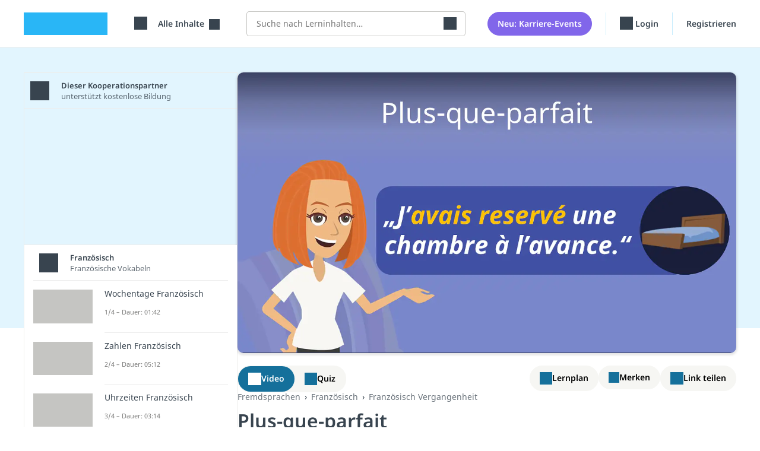

--- FILE ---
content_type: text/html; charset=utf-8
request_url: https://studyflix.de/fremdsprachen/plus-que-parfait-6885
body_size: 27579
content:
<!DOCTYPE html>
<html lang='de'>
<head>
<link rel="stylesheet" href="https://assets.studyflix.de/assets/frontend_browser_assets-e8169438.css" />
<script src="https://assets.studyflix.de/assets/frontend_browser-52f32a84.js" defer="defer" nonce="430bfbbdf34b398443b8cd2ba70b5093"></script>
<link rel="preload" href="https://assets.studyflix.de/assets/static/fonts/noto-sans-v25-latin-ext_latin-regular-178e656f.woff2" as="font" type="font/woff2" crossorigin="anonymous">
<link rel="preload" href="https://assets.studyflix.de/assets/static/fonts/noto-sans-v26-latin-ext_latin-600-d623ee42.woff2" as="font" type="font/woff2" crossorigin="anonymous">

<meta charset='utf-8'>
<meta content='ie=edge' http-equiv='x-ua-compatible'>
<meta content='width=device-width, initial-scale=1, shrink-to-fit=no' name='viewport'>
<meta content='yhbtlRkVC0K9Ol4eNWpkiMdSC2ZeD2528YBuAhCLXAk' name='google-site-verification'>
<meta content='vAenP4WuKHOs_Kxd_66VgXFxbrGicgfnF6V4zhUL9Xc' name='google-site-verification'>
<meta content='857023da187cc8287de70e4196177fe11ae34f29d1c799fa96b28bb05d050bdb' name='ahrefs-site-verification'>
<meta name="csp-nonce" content="430bfbbdf34b398443b8cd2ba70b5093" />

<link href='https://assets.studyflix.de/assets/static/shared/images/favicon-45f13d1f.ico' rel='shortcut icon' type='image/x-icon'>
<link href='https://assets.studyflix.de/assets/static/shared/images/apple-touch-icon-267cbd95.png' rel='apple-touch-icon' sizes='180x180'>
<link rel="manifest" href="/manifest.json" crossorigin="use-credentials" />
<link color='#29b6f6' href='https://assets.studyflix.de/assets/static/shared/images/safari-pinned-tab-29ac03cc.svg' rel='mask-icon'>
<meta content='#e2f5fe' name='theme-color'>


<script nonce="430bfbbdf34b398443b8cd2ba70b5093">
//<![CDATA[

  window.dataLayer = window.dataLayer || [];
  function gtag() {
    dataLayer.push(arguments);
  }

  gtag('consent', 'default', {
    'analytics_storage': 'denied',
    'ad_storage': 'denied',
    'wait_for_update': 500
  });

//]]>
</script>
<meta content='all' name='robots' up-id='meta-robots'>
<meta content='Plus-que-parfait: Vorvergangenheit einfach erklärt ✅ Plusquamperfekt Bildung ✅ Wann brauche ich das Plus-que-parfait? ✅ mit kostenlosem Video' name='description' up-id='meta-description'>
<meta content='true' name='amplitude_enabled' up-id='meta-amplitude-enabled'>
<meta content='de_DE' property='og:locale' up-id='og:locale'>
<meta content='article' property='og:type' up-id='og:type'>
<meta content='Plus-que-parfait • Bildung, Verwendung &amp; Beispiele' property='og:title' up-id='og:title'>
<meta content='Plus-que-parfait: Vorvergangenheit einfach erklärt ✅ Plusquamperfekt Bildung ✅ Wann brauche ich das Plus-que-parfait? ✅ mit kostenlosem Video' property='og:description' up-id='og:description'>
<meta content='https://studyflix.de/fremdsprachen/plus-que-parfait-6885' property='og:url' up-id='og:url'>
<meta content='Studyflix' property='og:site_name' up-id='og:site_name'>
<meta content='https://assets.studyflix.de/storage/blobs/proxy/eyJfcmFpbHMiOnsiZGF0YSI6MTAxODc4LCJwdXIiOiJibG9iX2lkIn19--61bd6c754c84bcaeca35ab870ab5915becae035d/Thumbnail_plus-que-parfait_Aanya.png' property='og:image' up-id='og:image'>
<meta content='https://assets.studyflix.de/storage/blobs/proxy/eyJfcmFpbHMiOnsiZGF0YSI6MTAxODc4LCJwdXIiOiJibG9iX2lkIn19--61bd6c754c84bcaeca35ab870ab5915becae035d/Thumbnail_plus-que-parfait_Aanya.png' property='og:image:secure_url' up-id='og:image:secure_url'>
<meta content='&quot;c849594ba240e13997ce0f91523b7320&quot;' name='amplitudeApiKey' up-id='meta-amplitude-api-key'>
<meta content='{&quot;ad_server&quot;:{&quot;midroll&quot;:[{&quot;base_url&quot;:&quot;https://pubads.g.doubleclick.net/gampad/ads&quot;,&quot;iu_by_site&quot;:{&quot;default&quot;:&quot;/21757127664/video-midroll&quot;,&quot;ausbildung&quot;:&quot;/21757127664/video-midroll-career&quot;,&quot;jobs&quot;:&quot;/21757127664/video-midroll-career&quot;,&quot;studium&quot;:&quot;/21757127664/video-midroll-career&quot;},&quot;params&quot;:{&quot;iu&quot;:&quot;[iuForSite]&quot;,&quot;env&quot;:&quot;vp&quot;,&quot;impl&quot;:&quot;s&quot;,&quot;tfcd&quot;:0,&quot;npa&quot;:0,&quot;gdfp_req&quot;:1,&quot;output&quot;:&quot;vast&quot;,&quot;sz&quot;:&quot;640x480&quot;,&quot;unviewed_position_start&quot;:1,&quot;correlator&quot;:&quot;[random]&quot;,&quot;description_url&quot;:&quot;[currentUrl]&quot;,&quot;url&quot;:&quot;[currentUrl]&quot;,&quot;cust_params&quot;:&quot;[keyValues]&quot;},&quot;track&quot;:{&quot;type&quot;:&quot;studyflix&quot;},&quot;gdpr_vendors&quot;:[50,755]}],&quot;banner&quot;:[{&quot;base_url&quot;:&quot;https://pubads.g.doubleclick.net/gampad/ads&quot;,&quot;iu_by_site&quot;:{&quot;default&quot;:&quot;/21757127664/video-banner&quot;,&quot;ausbildung&quot;:&quot;/21757127664/video-banner-career&quot;,&quot;jobs&quot;:&quot;/21757127664/video-banner-career&quot;,&quot;studium&quot;:&quot;/21757127664/video-banner-career&quot;},&quot;params&quot;:{&quot;iu&quot;:&quot;[iuForSite]&quot;,&quot;env&quot;:&quot;vp&quot;,&quot;impl&quot;:&quot;s&quot;,&quot;tfcd&quot;:0,&quot;npa&quot;:0,&quot;gdfp_req&quot;:1,&quot;output&quot;:&quot;vast&quot;,&quot;sz&quot;:&quot;640x480&quot;,&quot;unviewed_position_start&quot;:1,&quot;correlator&quot;:&quot;[random]&quot;,&quot;description_url&quot;:&quot;[currentUrl]&quot;,&quot;url&quot;:&quot;[currentUrl]&quot;,&quot;cust_params&quot;:&quot;[keyValues]&quot;},&quot;track&quot;:{&quot;type&quot;:&quot;studyflix&quot;},&quot;gdpr_vendors&quot;:[50,755]}],&quot;customer_video_banner&quot;:[{&quot;base_url&quot;:&quot;https://pubads.g.doubleclick.net/gampad/ads&quot;,&quot;iu_by_site&quot;:{&quot;default&quot;:&quot;/21757127664/customer-video-banner&quot;,&quot;ausbildung&quot;:&quot;/21757127664/customer-video-banner&quot;,&quot;jobs&quot;:&quot;/21757127664/customer-video-banner&quot;,&quot;studium&quot;:&quot;/21757127664/customer-video-banner&quot;},&quot;params&quot;:{&quot;iu&quot;:&quot;[iuForSite]&quot;,&quot;env&quot;:&quot;vp&quot;,&quot;impl&quot;:&quot;s&quot;,&quot;tfcd&quot;:0,&quot;npa&quot;:0,&quot;gdfp_req&quot;:1,&quot;output&quot;:&quot;vast&quot;,&quot;sz&quot;:&quot;640x480&quot;,&quot;unviewed_position_start&quot;:1,&quot;correlator&quot;:&quot;[random]&quot;,&quot;description_url&quot;:&quot;[currentUrl]&quot;,&quot;url&quot;:&quot;[currentUrl]&quot;,&quot;cust_params&quot;:&quot;[keyValues]&quot;},&quot;track&quot;:{&quot;type&quot;:&quot;studyflix&quot;},&quot;gdpr_vendors&quot;:[50,755]}]}}' name='playerConfigEnv' up-id='meta-player-config-env'>
<meta content='//imasdk.googleapis.com/js/sdkloader/ima3.js' name='imaSdkUrl' up-id='meta-ima-sdk-url'>
<meta content='{&quot;home&quot;:&quot;/&quot;,&quot;topics&quot;:&quot;/&quot;,&quot;search&quot;:&quot;/suche&quot;,&quot;bookmarks&quot;:&quot;/custom_playlists&quot;}' name='routes' up-id='meta-routes'>
<meta content='{&quot;nag_for_sign_up&quot;:true}' name='ab-tests'>

<title>
Plus-que-parfait • Bildung, Verwendung &amp; Beispiele · [mit Video]
</title>
<link href='https://studyflix.de/fremdsprachen/plus-que-parfait-6885' rel='canonical' up-id='meta-canonical'>
<meta name="gdpr-consent" value="allow">
<script nonce="430bfbbdf34b398443b8cd2ba70b5093">
//<![CDATA[

  window._sp_loadCallback = function() {}
  function _sp_loaded(success) {
    window._sp_ready = true;
    window._sp_available = success;
    window._sp_loadCallback();
  }
  function _sp_onLoad(callback) {
    window._sp_loadCallback = callback;
    if (window._sp_ready) {
      window._sp_loadCallback();
    }
  }

//]]>
</script>    <script nonce="430bfbbdf34b398443b8cd2ba70b5093">
//<![CDATA[

      function _typeof(t){return(_typeof="function"==typeof Symbol&&"symbol"==typeof Symbol.iterator?function(t){return typeof t}:function(t){return t&&"function"==typeof Symbol&&t.constructor===Symbol&&t!==Symbol.prototype?"symbol":typeof t})(t)}!function(){var t=function(){var t,e,o=[],n=window,r=n;for(;r;){try{if(r.frames.__tcfapiLocator){t=r;break}}catch(t){}if(r===n.top)break;r=r.parent}t||(!function t(){var e=n.document,o=!!n.frames.__tcfapiLocator;if(!o)if(e.body){var r=e.createElement("iframe");r.style.cssText="display:none",r.name="__tcfapiLocator",e.body.appendChild(r)}else setTimeout(t,5);return!o}(),n.__tcfapi=function(){for(var t=arguments.length,n=new Array(t),r=0;r<t;r++)n[r]=arguments[r];if(!n.length)return o;"setGdprApplies"===n[0]?n.length>3&&2===parseInt(n[1],10)&&"boolean"==typeof n[3]&&(e=n[3],"function"==typeof n[2]&&n[2]("set",!0)):"ping"===n[0]?"function"==typeof n[2]&&n[2]({gdprApplies:e,cmpLoaded:!1,cmpStatus:"stub"}):o.push(n)},n.addEventListener("message",(function(t){var e="string"==typeof t.data,o={};if(e)try{o=JSON.parse(t.data)}catch(t){}else o=t.data;var n="object"===_typeof(o)&&null!==o?o.__tcfapiCall:null;n&&window.__tcfapi(n.command,n.version,(function(o,r){var a={__tcfapiReturn:{returnValue:o,success:r,callId:n.callId}};t&&t.source&&t.source.postMessage&&t.source.postMessage(e?JSON.stringify(a):a,"*")}),n.parameter)}),!1))};"undefined"!=typeof module?module.exports=t:t()}();

//]]>
</script>  <script nonce="430bfbbdf34b398443b8cd2ba70b5093">
//<![CDATA[

    window._sp_queue = [];
    window._sp_ = {
      config: {
        accountId: 1781,
        baseEndpoint: 'https://sp.studyflix.de',
        propertyHref: 'https://studyflix.de',
        gdpr: {},
        isSPA: true
      }
    }
    function __sf_tcfapi(_name, _number, callback) {
      if (_sp_available && __tcfapi) {
        return __tcfapi.apply(this, arguments);
      } else {
        callback({ disabled: true }, false)
      }
    }

//]]>
</script>    <script nonce="430bfbbdf34b398443b8cd2ba70b5093">
//<![CDATA[

      let scriptTag = document.createElement('script')
      scriptTag.src = "https://sp.studyflix.de/unified/wrapperMessagingWithoutDetection.js"
      scriptTag.setAttribute('async', 'async')
      scriptTag.addEventListener('load', function(_event) {
        _sp_loaded(true)
      })
      scriptTag.addEventListener('error', function(_event) {
        _sp_loaded(false)
      })

      document.head.appendChild(scriptTag)

//]]>
</script>

</head>
<body data-env='production' data-feature-polling='true' data-native-app='' data-navbar-style='learning--'>
<div class='frontend-layout -wallpaper -learning'>
<div data-frontend-layout up-data='{&quot;modifiers&quot;:&quot;-wallpaper -learning&quot;}' up-id='frontend-layout'></div>
<nav class='frontend-layout--navigation'>
<div class='navigation -learning' up-fixed='top'>
<a class='skip-link btn btn-primary btn--navigation' data-skip-link href='#main'>Navigation überspringen</a>
<div class='navigation--container'>
<a class="navigation--logo logo -visible-desktop" href="/">studyflix</a>
<div class='navigation--blocks'>
<div class='navigation--block -logo -visible-mobile -hide-mobile-with-inline-search'><a class="navigation--logo logo" href="/">studyflix</a></div>
<div class='navigation--block -subject-area-switcher'>
<div data-load-async up-data='{&quot;target&quot;:&quot;#subject-area-switches&quot;,&quot;url&quot;:&quot;/subject_area_switcher&quot;}' up-id='subject-area-switcher'>
<div id='subject-area-switches'>
<div class='dropdown -menu'>
<div class='subject-area-switcher dropdown--menu-anchor'>
<button aria-label='Alle Inhalte' class='navigation--link text-nowrap dropdown--toggle' data-dropdown-toggle=' '>
<span class="icon -themen -large"></span>
<span class='dropdown--label ms-3'>
Alle Inhalte
</span>
</button>
</div>
</div>
</div>
</div>
</div>
<div class='navigation--block -visible-desktop -search'>
<form autocomplete="off" data-header-search="" up-submit="false" up-data="{&quot;url&quot;:&quot;/suche/preview&quot;,&quot;salesmanCallbackSearchUrl&quot;:&quot;/users/salesman_callbacks/search&quot;}" class="header-search" action="/suche" accept-charset="UTF-8" method="get"><label class='visually-hidden' for='header-search-input'>Suche</label>
<div class='header-search--input-group'>
<input autocomplete='off' autocorrect='off' class='header-search--input' id='header-search-input' name='query' placeholder='Suche nach Lerninhalten…' spellcheck='false' type='search'>
<button aria-label='Suchen' class='header-search--submit' type='submit'><span class="icon -search -large"></span></button>
</div>
<div class='header-search--preview'></div>
</form></div>
<div class='navigation--block -new-feature-button'>
<a class="btn navigation--button" href="/events/suche">Neu: Karriere-Events</a>
</div>
<div class='mobile-user-menu'>
<div class='navigation--block -profile -visible-mobile -last-block'>
<div class='dropdown -menu'>
<div class='user-menu text-nowrap dropdown--menu-anchor' data-dropdown>
<button aria-label='Profil' class='navigation--link dropdown--toggle' data-dropdown-toggle=''>
<span class="icon -profile -large"></span>
<span class='dropdown--label ms-2'>
Profil
</span>
</button>
<div class='dropdown--container' data-dropdown-menu>
<div class='dropdown--mobile-header'>
<div class='dropdown--mobile-header-back'>
</div>
<div class='dropdown--mobile-header-text'>
Profil
</div>
<div class='dropdown--mobile-header-close'>
<span class="icon -close -large"></span>
</div>
</div>
<ul class='dropdown--menu'>
<li class='dropdown--menu-item' up-expand>
<a class="dropdown--link" href="/users/sign_in">Login</a>
</li>
<div class="d-sm-none"><li class='dropdown--menu-item' up-expand>
<a class="dropdown--link" href="/users/registration_steps/education_info">Registrieren</a>
</li>
</div><div class="d-none d-sm-block"><li class='dropdown--menu-item' up-expand>
<a class="dropdown--link" href="/users/registration_steps/study_info">Registrieren</a>
</li>
</div><li class='dropdown--menu-item' up-expand>
<a class="dropdown--link" href="mailto:feedback@studyflix.de">Feedback</a>
</li>
</ul>
</div>
</div>
</div>

</div>
</div>
<div class='desktop-user-menu'>
<div class='navigation--blocks -visible-desktop'>
<div class='navigation--block -visible-desktop text-nowrap'>
<a up-layer="new modal" up-history="false" class="navigation--link" data-keep-return-path="" up-class="reminder-modal" up-dismissable="key" href="/users/sign_in"><span class="icon -profile -large"></span>
Login
</a></div>
<div class='navigation--block -visible-desktop -last-block'>
<a up-layer="new modal" up-history="false" class="navigation--link" data-keep-return-path="" up-class="reminder-modal" up-dismissable="key" href="/users/registration_steps/study_info">Registrieren</a>
</div>
</div>
</div>
</div>
</div>
</div>

</nav>
<div id="main" class="frontend-layout--body" up-main="" tabindex="-1"><div data-track-page-view="" up-data="{&quot;status&quot;:200,&quot;path&quot;:&quot;/fremdsprachen/plus-que-parfait-6885&quot;,&quot;referrer&quot;:null}" up-hungry="" up-id="track-page-view"></div>
<div class="flashes" up-hungry="" up-id="flashes"></div>
<div class='whiteout'></div>
<div class='current-user'></div>
<div data-learning-reminders="" up-hungry="" up-id="learning-reminders" up-data="{&quot;remindAgain&quot;:1,&quot;lastCompletedStep&quot;:&quot;none&quot;,&quot;context&quot;:&quot;video_player&quot;,&quot;internalNavigation&quot;:null,&quot;referrer&quot;:&quot;&quot;,&quot;advertisement_modal_path&quot;:&quot;/native-app&quot;,&quot;app_rating_modal_path&quot;:&quot;/app-bewertung&quot;}"></div>
<div class='video-layout-learning' data-huge-notification-detector='' data-jump-to-next-video='' data-video-quiz-switcher='' track-scroll-position=''>
<div class='video-layout-learning--container'>
<main class='video-layout-learning--body -for-pupils' data-player-toggle>
<div class='player-toggle-bar'>
<div class='player-toggle-bar--action' data-video-quiz-switcher--switch='video' player-show='true'>
<span class="icon -video -large"></span>
Video
</div>
<div class='player-toggle-bar--action' data-video-quiz-switcher--switch='quiz' quiz-show='true'>
<span class="icon -quiz -large"></span>
Quiz
</div>
</div>
<div class='player-toggle-content -learning'>
<div class='player-toggle-content--inner -video' data-video-quiz-switcher--content='video'>
<div class='video-player -learning' data-pip-container='' style='background-image: url(https://assets.studyflix.de/storage/representations/proxy/eyJfcmFpbHMiOnsiZGF0YSI6MTAxODc4LCJwdXIiOiJibG9iX2lkIn19--61bd6c754c84bcaeca35ab870ab5915becae035d/[base64]--9da723587347455be31b5085b7b0ae8ea609e614/Thumbnail_plus-que-parfait_Aanya.png); background-size: contain;'>
<div class="player -sixteen-to-nine" data-player="" up-data="{&quot;video&quot;:{&quot;id&quot;:6885,&quot;stream_urls&quot;:[&quot;https://videos.studyflix.de/video_6885/12402/12402.m3u8&quot;],&quot;poster_url&quot;:&quot;https://assets.studyflix.de/storage/representations/proxy/eyJfcmFpbHMiOnsiZGF0YSI6MTAxODc4LCJwdXIiOiJibG9iX2lkIn19--61bd6c754c84bcaeca35ab870ab5915becae035d/[base64]--9da723587347455be31b5085b7b0ae8ea609e614/Thumbnail_plus-que-parfait_Aanya.png&quot;,&quot;career_dialog_path&quot;:&quot;/fremdsprachen/plus-que-parfait-6885/career_dialog&quot;,&quot;career_dialog_enabled&quot;:false,&quot;show_career_dialog_after&quot;:300,&quot;timestamp&quot;:null,&quot;thumbnail_index_url&quot;:&quot;https://assets.studyflix.de/storage/blobs/proxy/eyJfcmFpbHMiOnsiZGF0YSI6MjMyNDQxLCJwdXIiOiJibG9iX2lkIn19--ff76e6e9e983702a7d552a6a7baa01fd7f7c9c78/thumbnail_index_6885.vtt&quot;,&quot;backlink_url&quot;:null,&quot;title&quot;:&quot;Plus-que-parfait&quot;,&quot;duration&quot;:&quot;04:36&quot;,&quot;link_as_no_follow&quot;:false,&quot;ad_server_options&quot;:{&quot;videoForPupilsIfUserUnclear&quot;:true,&quot;videoForStudentsIfUserUnclear&quot;:false,&quot;videoForUpperSchoolIfUserUnclear&quot;:false,&quot;videoForLowerSchoolIfUserUnclear&quot;:true,&quot;videoForMainStudyPeriodIfUserUnclear&quot;:false,&quot;videoForBasicStudyPeriodIfUserUnclear&quot;:true,&quot;videoID&quot;:6885,&quot;playlistID&quot;:2178,&quot;targetGroups&quot;:&quot;Sekundarstufe 1, Sekundarstufe 2&quot;,&quot;themaID&quot;:714},&quot;ad_position&quot;:&quot;15.88&quot;,&quot;show_ads&quot;:true},&quot;show_ads&quot;:true,&quot;site&quot;:null,&quot;embedded&quot;:false}"><div id="videojs-player" class="player--container -sixteen-to-nine" data-player--container=""><div class="video-banners"><div class='video-banner -full-width' data-video-banner='' up-data='{&quot;time&quot;:264,&quot;duration&quot;:5}'>
<div class='video-quiz-banner'>
<h4 class='video-quiz-banner--title'>
Teste dein Wissen zum Thema Plus-que-parfait!
</h4>
<button class='btn video-quiz-banner--button' data-video-banner--close='' data-video-quiz-switcher--switch='quiz'>
Jetzt Quiz starten
</button>
</div>
<div class='video-banner--close' data-video-banner--close=''></div>
</div>
<a class="video-banner text-dark" data-video-banner="true" data-track-click="true" up-data="{&quot;time&quot;:22,&quot;duration&quot;:4}" href="/fremdsprachen/passe-compose-6881"><div class="video-banner--text">Hier geht&#39;s zum Video „<strong>Passé composé</strong>“</div><div class="video-banner--close" data-video-banner--close="true"></div></a><a class="video-banner text-dark" data-video-banner="true" data-track-click="true" up-data="{&quot;time&quot;:80,&quot;duration&quot;:4}" href="/deutsch/plusquamperfekt-3438"><div class="video-banner--text">Hier geht&#39;s zum Video „<strong>Plusquamperfekt</strong>“</div><div class="video-banner--close" data-video-banner--close="true"></div></a><a class="video-banner text-dark" data-video-banner="true" data-track-click="true" up-data="{&quot;time&quot;:126,&quot;duration&quot;:4}" href="/fremdsprachen/etre-konjugieren-6879"><div class="video-banner--text">Hier geht&#39;s zum Video „<strong>être konjugieren</strong>“</div><div class="video-banner--close" data-video-banner--close="true"></div></a><a class="video-banner text-dark" data-video-banner="true" data-track-click="true" up-data="{&quot;time&quot;:183,&quot;duration&quot;:3}" href="/fremdsprachen/participe-passe-6884"><div class="video-banner--text">Hier geht&#39;s zum Video „<strong>Participe passé</strong>“</div><div class="video-banner--close" data-video-banner--close="true"></div></a><a class="video-banner text-dark" data-video-banner="true" data-track-click="true" up-data="{&quot;time&quot;:270,&quot;duration&quot;:6}" href="/fremdsprachen/si-saetze-franzoesisch-6886"><div class="video-banner--text">Hier geht&#39;s zum Video „<strong>si-Sätze Französisch</strong>“</div><div class="video-banner--close" data-video-banner--close="true"></div></a></div><div data-substitute-logo="true" up-data="{&quot;duration&quot;:5,&quot;end&quot;:&quot;15.88&quot;,&quot;content&quot;:&quot;\u003cdiv class=&#39;get-native-app-logo -mobile&#39;\u003e\n\u003cdiv class=&#39;get-native-app-logo--banner&#39;\u003e\n\u003ca class=\&quot;app-store-link -ios get-native-app-logo--badge\&quot; target=\&quot;_blank\&quot; href=\&quot;https://apps.apple.com/de/app/studyflix-deine-lernapp/id1514546785\&quot;\u003e\u003cimg alt=\&quot;Laden im App Store\&quot; class=\&quot;app-store-link--image\&quot; src=\&quot;https://assets.studyflix.de/assets/static/frontend/shared/images/get_native_app/app-store-badge-61e4ed12.webp\&quot; /\u003e\u003cdiv class=\&quot;app-store-link--stars\&quot;\u003e4,8\u003c/div\u003e\u003c/a\u003e\n\u003ca class=\&quot;app-store-link -android get-native-app-logo--badge\&quot; target=\&quot;_blank\&quot; href=\&quot;https://play.google.com/store/apps/details?id=de.studyflix.studyflix\&quot;\u003e\u003cimg alt=\&quot;Jetzt bei Google Play\&quot; class=\&quot;app-store-link--image\&quot; src=\&quot;https://assets.studyflix.de/assets/static/frontend/shared/images/get_native_app/google-play-badge-d69c7d2f.webp\&quot; /\u003e\u003cdiv class=\&quot;app-store-link--stars\&quot;\u003e4,8\u003c/div\u003e\u003c/a\u003e\n\u003c/div\u003e\n\u003c/div\u003e\n\u003cdiv class=&#39;career-world-advertising -desktop&#39;\u003e\n\u003cdiv class=&#39;career-world-advertising--banner -trainings&#39;\u003e\n\u003ca class=\&quot;career-world-advertising--badge btn btn-primary\&quot; href=\&quot;/ausbildung\&quot;\u003ezum Studyflix Ausbildungsportal\u003c/a\u003e\n\u003c/div\u003e\n\u003c/div\u003e\n&quot;}" class="d-none"></div></div></div>
</div>
</div>
<div class='player-toggle-content--collapse'>
<span class="icon -close -large"></span>
</div>
</div>
<div class='player-toggle-content--inner -quiz -hidden' data-measure-width data-video-quiz-switcher--content='quiz'>
<div class="quiz" data-quiz="{&quot;quizConfig&quot;:{&quot;id&quot;:6885,&quot;questions&quot;:[{&quot;title&quot;:&quot;Was drückt das französische Plus-que-parfait aus?&quot;,&quot;answers&quot;:[{&quot;text&quot;:&quot;Gegenwart&quot;,&quot;explanation&quot;:null,&quot;correct&quot;:false},{&quot;text&quot;:&quot;Zukunft&quot;,&quot;explanation&quot;:null,&quot;correct&quot;:false},{&quot;text&quot;:&quot;Vergangenheit vor einer anderen Handlung&quot;,&quot;explanation&quot;:&quot;Das Plus-que-parfait wird verwendet, um Ereignisse zu beschreiben, die vor einem anderen Ereignis in der Vergangenheit stattgefunden haben. Es zeigt die Vorvergangenheit an.&quot;,&quot;correct&quot;:true},{&quot;text&quot;:&quot;Zukunft in der Vergangenheit&quot;,&quot;explanation&quot;:null,&quot;correct&quot;:false}]},{&quot;title&quot;:&quot;Welche Hilfsverben verwendet man zur Bildung des Plus-que-parfait?&quot;,&quot;answers&quot;:[{&quot;text&quot;:&quot;Avoir oder être&quot;,&quot;explanation&quot;:&quot;Das Plus-que-parfait wird mit den Hilfsverben &#39;avoir&#39; oder &#39;être&#39; im Imparfait gebildet und einem Vollverb im Participe passé.&quot;,&quot;correct&quot;:true},{&quot;text&quot;:&quot;Avoir oder faire&quot;,&quot;explanation&quot;:null,&quot;correct&quot;:false},{&quot;text&quot;:&quot;Être oder faire&quot;,&quot;explanation&quot;:null,&quot;correct&quot;:false},{&quot;text&quot;:&quot;Devoir oder savoir&quot;,&quot;explanation&quot;:null,&quot;correct&quot;:false}]},{&quot;title&quot;:&quot;Welche Vollverb-Endung wird im Französischen durch &#39;-é&#39; ersetzt, um das Participe passé zu bilden?&quot;,&quot;answers&quot;:[{&quot;text&quot;:&quot;-ir&quot;,&quot;explanation&quot;:null,&quot;correct&quot;:false},{&quot;text&quot;:&quot;-re&quot;,&quot;explanation&quot;:null,&quot;correct&quot;:false},{&quot;text&quot;:&quot;-er&quot;,&quot;explanation&quot;:&quot;Für Verben auf &#39;-er&#39; im Infinitiv wird das Participe passé durch Ersetzen der Endung mit &#39;-é&#39; gebildet, z.B. regarder - regardé.&quot;,&quot;correct&quot;:true},{&quot;text&quot;:&quot;-oir&quot;,&quot;explanation&quot;:null,&quot;correct&quot;:false}]},{&quot;title&quot;:&quot;Wann passt man das Participe passé bei den Hilfsverben ab?&quot;,&quot;answers&quot;:[{&quot;text&quot;:&quot;Nur bei weiblichen Subjekten&quot;,&quot;explanation&quot;:null,&quot;correct&quot;:false},{&quot;text&quot;:&quot;Bei être nach Anzahl und Geschlecht&quot;,&quot;explanation&quot;:&quot;Beim Hilfsverb &#39;être&#39; im Plus-que-parfait muss das Participe passé in Anzahl und Geschlecht an das Subjekt angepasst werden.&quot;,&quot;correct&quot;:true},{&quot;text&quot;:&quot;Bei avoir, wenn es regnet&quot;,&quot;explanation&quot;:null,&quot;correct&quot;:false},{&quot;text&quot;:&quot;Man passt es nie an&quot;,&quot;explanation&quot;:null,&quot;correct&quot;:false}]},{&quot;title&quot;:&quot;Was bedeutet &#39;si j&#39;avais étudié&#39; im Kontext der Si-Sätze (Typ 3)?&quot;,&quot;answers&quot;:[{&quot;text&quot;:&quot;Ich werde studieren&quot;,&quot;explanation&quot;:null,&quot;correct&quot;:false},{&quot;text&quot;:&quot;Wenn ich studiere&quot;,&quot;explanation&quot;:null,&quot;correct&quot;:false},{&quot;text&quot;:&quot;Wenn ich studiert hätte&quot;,&quot;explanation&quot;:&quot;&#39;Si j&#39;avais étudié&#39; drückt im Bedingungssatz Typ 3 eine unerfüllbare Bedingung in der Vergangenheit aus.&quot;,&quot;correct&quot;:true},{&quot;text&quot;:&quot;Skifahren macht Spaß&quot;,&quot;explanation&quot;:null,&quot;correct&quot;:false}]}]},&quot;resultConfig&quot;:{&quot;nextVideoThumbnail&quot;:&quot;https://assets.studyflix.de/storage/representations/proxy/eyJfcmFpbHMiOnsiZGF0YSI6MTA0NDQ4LCJwdXIiOiJibG9iX2lkIn19--c59a51c906917316f81a49f3214f941bdd2b0ce0/[base64]/Thumbnail_Imparfait_Lina.jpg&quot;,&quot;nextVideoPath&quot;:&quot;/fremdsprachen/imparfait-7315&quot;},&quot;isIframe&quot;:false}" data-lazy="true"></div>
</div>
<script type="application/ld+json">{"@context":"http://schema.org","@type":"VideoObject","name":"Plus-que-parfait","description":"Wie funktioniert die Bildung des Plus-que-parfait und wofür brauchst du die Zeitform überhaupt? Im Beitrag und im Video erfährst du alles Wichtige über das französische Plusquamperfekt!\n\nWas ist das Plus-que-parfait? \n\nDas Plus-que-parfait (deutsch: Plusquamperfekt) ist eine französische Zeitform. Sie drückt die Vorvergangenheit aus. Mit dem Plus-que-parfait sprichst du also über Handlungen, die vor einem anderen Ereignis in der Vergangenheit stattgefunden haben. Hier zwei Beispiele:\n\n\nMarie avait étudié avant de passer le test.\n(Marie hatte gelernt, bevor sie den Test schrieb.)\n \n️ Il pleuvait, mais j‘étais déjà arrivé à la maison.\n(Es regnete, aber ich war bereits vorher Zuhause angekommen.)\n\nDas französische Plusquamperfekt ist eine zusammengesetzte Zeitform. Das bedeutet, für die Plus-que-parfait Bildung nutzt du ein Hilfsverb (avoir/être) und ein Vollverb:\n\n\n\n \nHilfsverb:\nVollverb:\n\n\nBildung:\n\navoir/être im Imparfait\n\nVerb im Participe passé\n\n\n\n\nBeispiele:\n\nJ‘avais\nJ‘étais\n\n\nregardé\nallé(e)\n\n\n\n\n\n\nPlus-que-parfait — Bildung \n\nFür die Plus-que-parfait Bildung brauchst du zuerst die Imparfait-Form von avoir (haben) oder être (sein):\n\n\n\nPerson\navoir (Imparfait)\nParticipe passé\nêtre (Imparfait)\nParticipe passé\n\n\nj‘\navais\nregardé\nétais\n\nallé\nallée\nallés\nallées\n\n\n\ntu\navais\nétais\n\n\nil/elle/on\navait\nétait\n\n\nnous\navions\nétions\n\n\nvous\naviez\nétiez\n\n\nils/elles\navaient\nétaient\n\n\n\n\n\nPlus-que-parfait: être oder avoir? \n\nAber woher sollst du wissen, ob avoir oder être richtig ist? In den meisten Fällen nutzt du das Hilfsverb avoir. Nur manche Ausnahmen werden mit être gebildet, nämlich: \n\nVerben, die eine Bewegung oder einen Zustand beschreiben.\n→ aller, apparaître, arriver, entrer, monter, partir, passer, retourner, sortir, tomber, venir, rester, naître, mourir, …\n→ Beispiel: lls étaient arrivés en France. (Sie waren in Frankreich angekommen.)\n \n\nreflexive Verben (mit se) \n→ se laver, se coucher, s’amuser, se lever, s’endormir, … \n→ Beispiel: Il s‘était déjà endormi. (Er war schon eingeschlafen.)\n\n\n\nPlus-que-parfait: Participe passé \n\nNachdem du die Imparfait Form von être oder avoir gebildet hast, brauchst du das Participe passé des Vollverbs. Bei regelmäßigen Verben ersetzt du die Endung im Infinitiv durch diese Participe passé Endungen:\n\n\n\nInfinitiv Endung\nParticipe passé Endung\nBeispiel\n\n\nVerb auf -er\n-é\nregarder\n→ regardé\n\n\n\nVerb auf -ir\n-i\nfinir\n→ fini\n\n\n\nVerb auf -re\n-u\nrépondre\n→ répondu\n\n\n\n\nHinweis: Es gibt allerdings auch mehrere Verben mit unregelmäßigen Participe passé Formen (z. B. avoir → eu, être → été, voir → vu). Eine Liste dazu findest du in unseren Beitrag über das Participe passé!\n\nParticipe passé — Anpassung \n\nEs gibt eine Besonderheit, die du wahrscheinlich schon vom Passé composé kennst. Wenn du das Plus-que-parfait mit être bildest, musst du die Participe passé Endung an Anzahl und Geschlecht des Subjekts anpassen:\n\nSubjekt: Singular männlich: –\n→ Bsp.: Il était allé. \n\nSubjekt: Singular weiblich: -e \n→ Bsp.: Elle était allée.\n\nSubjekt: Plural männlich: -s \n→ Bsp.: Ils étaient allés.\n\nSubjekt: Plural weiblich: -es \n→ Bsp.: Elles étaient allées.\n\n\nBeim Plus-que-parfait mit avoir musst du das Participe passé nur anpassen, wenn vor dem avoir ein direktes Objekt steht. Dann hängt die Endung vom Objekt ab: \n\nObjekt: Singular männlich: –\n→ Bsp.: Voici le concombre. Je l‘ai acheté. \n\nObjekt: Singular weiblich: -e\n→ Bsp.: Voici la banane. Je l’avais achetée.\n\nObjekt: Plural männlich: -s\n→ Bsp.: Voici les concombres. Je les avais achetés. \n\nObjekt: Plural weiblich: -es\n→ Bsp.: Voici les tomates. Je les avais achetées.\n\n\nIm jeweils zweiten Satz steht das direkte Obekt (l’/les) vor der Form von avoir. Deshalb musste das Participe passé hier angepasst werden. \n\nPlus-que-parfait — Verneinung\n\nMöchtest du einen Satz im Plus-que-parfait verneinen, setzt du das Hilfsverb (avoir/être) zwischen ne … pas. Das Participe passé steht dahinter, wie in diesen Plus-que-parfait Beispielen:\n\nJe n‘avais pas vu le film.\nVous n‘étiez pas arrivés. \nJe ne m‘étais pas endormi.\n\n\n\n\nPlus-que-parfait — Verwendung\nSehen wir uns jetzt mal genauer an, wann du das Plus-que-parfait benutzt: Wenn etwas noch vor einem anderen Ereignis in der Vergangenheit stattgefunden hat, verwendest du dafür das Plusquamperfekt auf Französisch.\nLe plus-que-parfait\nBeispiel: Stell dir vor, du erzählst einem Freund, was du letztes Wochenende gemacht hast. Du sagst, dass du mit deinen Eltern ins Kino gehen wolltest. Allerdings hattet ihr vorher vergessen, eure Tickets mitzunehmen:\n\nLe dernier week-end, je suis allé au cinéma avec mes parents, mais nous avions oublié les billets. \n\nDann ist dir aufgefallen, dass du den Film früher schonmal gesehen hattest:\n\nJ’ai remarqué que j‘avais déjà vu ce film.\n\nAußerdem hattet ihr Hunger, da ihr vorher nichts gegessen hattet. Also seid ihr stattdessen ins Restaurant gegangen:\n\nNous avions faim parce que nous n‘avions pas mangé avant. Alors, nous sommes allés au restaurant. \n\n\nPlus-que-parfait — Signalwörter\n\n\navant\naprès\ndéjà\nquand\n\n\n\nPlus-que-parfait — Bedingungssätze\nDas Plus-que-parfait wird auch für Si-Sätze verwendet. Genauer gesagt: für den Bedingungssatz Typ 3. Damit drückst du aus, was in der Vergangenheit möglich gewesen wäre. Inzwischen ist die Bedingung aber unerfüllbar, weil das Ereignis bereits vorbei ist und sich nicht ändern lässt:\n\n\nSi j‘avais étudié avant l’examen, mes notes auraient été meilleures.\n(Wenn ich vor der Prüfung gelernt hätte, wären meine Noten besser gewesen.)\n \n\n\nSi tu m‘avais écouté, tu n’aurais pas fait cette faute. \n(Wenn du mir zugehört hättest, hättest du diesen Fehler nicht gemacht.)\n\n\n\n\n\n\n  Plus-que-parfait — häufigste Fragen\n  \n    \n      Was drücke ich mit dem Plus-que-parfait im Französischen aus?\n      Mit dem Plus-que-parfait drückst du eine Handlung aus, die vor einem anderen Ereignis in der Vergangenheit passiert ist. Deshalb nennst du es Vorvergangenheit. Zum Beispiel: Marie avait étudié avant de passer le test – das Lernen passierte früher als das Testschreiben.\n    \n      Wie bilde ich das Plus-que-parfait Schritt für Schritt?\n      Du bildest das Plus-que-parfait mit avoir oder être im Imparfait plus dem participe passé des Vollverbs. Das Hilfsverb steht immer vor dem participe passé. Zum Beispiel: j’avais regardé oder j’étais allé(e).\n    \n      Wie entscheide ich, ob ich im Plus-que-parfait „avoir“ oder „être“ nehme?\n      In den meisten Fällen nimmst du im Plus-que-parfait avoir als Hilfsverb. Être nutzt du bei Verben der Bewegung oder des Zustands und bei reflexiven Verben mit se. Beispiele sind ils étaient arrivés und il s’était déjà endormi.\n    \n      Wann muss ich das Participe passé im Plus-que-parfait anpassen?\n      Bei der Bildung mit être passt du das participe passé an Geschlecht und Anzahl des Subjekts an. Beispiel: elle était allée, ils étaient allés. Mit avoir passt du es nur an, wenn ein direktes Objekt vor avoir steht, zum Beispiel: je l’avais achetée.\n    \n      Wie bilde ich die Verneinung im Plus-que-parfait richtig?\n      Für die Verneinung setzt du ne … pas um das Hilfsverb im Imparfait, und das participe passé steht danach. Beispiele: je n’avais pas vu le film oder vous n’étiez pas arrivés.\n    \n  \n\n\n\n\nSi-Sätze Französisch\nFür französische Bedingungssätze brauchst du sowohl das Plus-que-parfait als auch andere Zeitformen. Wie du Sätze nach dem Motto Was wäre, wenn…? auf Französisch ausdrücken kannst, erfährst du in unserem Video über die Si-Sätze!\nZum Video: si-Sätze Französisch\n","thumbnailUrl":["https://assets.studyflix.de/storage/representations/proxy/eyJfcmFpbHMiOnsiZGF0YSI6MTAxODc4LCJwdXIiOiJibG9iX2lkIn19--61bd6c754c84bcaeca35ab870ab5915becae035d/[base64]--9da723587347455be31b5085b7b0ae8ea609e614/Thumbnail_plus-que-parfait_Aanya.png"],"uploadDate":"2026-01-15T10:30:16Z","embedUrl":"https://studyflix.de/embed?id=6885","duration":"PT04M36S"}</script>

<section class='video-layout-learning--content'>
<div class='video-content-head'>
<div class='video-content-head--actions'>
<div class='video-content-head--switch-actions'>
<button class='btn btn-toggle -active' data-video-quiz-switcher--switch='video'>
<span class="icon -video -large"></span>
Video
</button>

<button class='btn btn-toggle' data-video-quiz-switcher--switch='quiz'>
<span class="icon -quiz -large"></span>
Quiz
</button>

</div>
<div class='video-content-head--action'>
<button data-custom-playlist-link="/custom_playlist_items?video_id=6885" class="btn playlist-button btn-video" aria-label="Zu Lernplan hinzufügen"><span class="btn-video--icon custom-playlist-button--icon"><span class="icon -plus -large"></span></span>
<span class='btn-video--label'>
Lernplan
</span>
</button>
</div>
<div class='video-content-head--action'>
<button class="bookmark-button btn btn-video" data-bookmark-link="6885"><div class='btn-video--icon'>
<span class="bookmark-button--icon bookmark-icon"></span>
</div>
<span class='bookmark-button--label btn-video--label'>
Merken
</span>
</button>
</div>
<div class='video-content-head--action'>
<button class='btn share-button btn-video' data-share-button='' up-data='{&quot;url&quot;:&quot;https://studyflix.de/fremdsprachen/plus-que-parfait-6885?topic_id=714&quot;,&quot;title&quot;:&quot;Studyflix-Video \&quot;Plus-que-parfait\&quot;&quot;,&quot;text&quot;:&quot;Schau dir dieses Video an:&quot;}'>
<span class="btn-video--icon"><span class="icon -share-video -large"></span></span>
<span class='btn-video--label'>
Link teilen
</span>
</button>

</div>
</div>
<div class='video-content-head--text'>
<div class='h6 fw-normal'>
<nav aria-label="Breadcrumb" class="breadcrumbs"><ol class="breadcrumbs--list"><li class="breadcrumbs--breadcrumb" hide-on-small-screens="true"><a class="text-muted" up-id="video-breadcrumb-link" href="/fremdsprachen">Fremdsprachen</a></li><li class="breadcrumbs--breadcrumb" hide-on-small-screens="false"><a class="text-muted" up-id="video-breadcrumb-link" href="/fremdsprachen/thema/franzoesisch-714">Französisch</a></li><li class="breadcrumbs--breadcrumb" hide-on-small-screens="false"><a class="text-muted" up-id="video-breadcrumb-link" href="/fremdsprachen/thema/franzoesisch-714?reveal_playlist=2178">Französisch Vergangenheit</a></li></ol></nav>
</div>
<h1 class='h2'>
Plus-que-parfait
</h1>
</div>
</div>

<div class='blog-article--body' up-data='{&quot;url&quot;:&quot;https://studyflix.de/fremdsprachen/plus-que-parfait-6885&quot;}'>
<div class='description-section'>
<div class='description-section--text'>
<div class='important-moments'>
<div class='important-moments--head'>
Wichtige Inhalte in diesem Video
</div>
<div class='important-moments--moments-container'>
<div class='important-moments--moments'>
<a class='important-moment' data-track-click data-video-timestamp='true' href='' timestamp='16' up-follow='false' video-id='6885'>
<div class="important-moment--video-thumbnail" style="background-image: url(&#39;https://assets.studyflix.de/storage/blobs/proxy/eyJfcmFpbHMiOnsiZGF0YSI6MTE2NTMyLCJwdXIiOiJibG9iX2lkIn19--714545f0ff29294a6b89af64a4a606118eb75ca0/thumbnail_sprite_sheet_6885.jpg&#39;); background-position: -700% -0%;"></div>
<div class='important-moment--info'>
<div class='important-moment--title'>
Was ist das Plus-que-parfait? 
</div>
<div class='important-moment--timestamp'>
(00:16)
</div>
</div>
</a>
<a class='important-moment' data-track-click data-video-timestamp='true' href='' timestamp='83' up-follow='false' video-id='6885'>
<div class="important-moment--video-thumbnail" style="background-image: url(&#39;https://assets.studyflix.de/storage/blobs/proxy/eyJfcmFpbHMiOnsiZGF0YSI6MTE2NTMyLCJwdXIiOiJibG9iX2lkIn19--714545f0ff29294a6b89af64a4a606118eb75ca0/thumbnail_sprite_sheet_6885.jpg&#39;); background-position: -100% -200%;"></div>
<div class='important-moment--info'>
<div class='important-moment--title'>
Plus-que-parfait — Bildung 
</div>
<div class='important-moment--timestamp'>
(01:23)
</div>
</div>
</a>
<a class='important-moment' data-track-click data-video-timestamp='true' href='' timestamp='105' up-follow='false' video-id='6885'>
<div class="important-moment--video-thumbnail" style="background-image: url(&#39;https://assets.studyflix.de/storage/blobs/proxy/eyJfcmFpbHMiOnsiZGF0YSI6MTE2NTMyLCJwdXIiOiJibG9iX2lkIn19--714545f0ff29294a6b89af64a4a606118eb75ca0/thumbnail_sprite_sheet_6885.jpg&#39;); background-position: -500% -200%;"></div>
<div class='important-moment--info'>
<div class='important-moment--title'>
Plus-que-parfait: être oder avoir? 
</div>
<div class='important-moment--timestamp'>
(01:45)
</div>
</div>
</a>
<a class='important-moment' data-track-click data-video-timestamp='true' href='' timestamp='146' up-follow='false' video-id='6885'>
<div class="important-moment--video-thumbnail" style="background-image: url(&#39;https://assets.studyflix.de/storage/blobs/proxy/eyJfcmFpbHMiOnsiZGF0YSI6MTE2NTMyLCJwdXIiOiJibG9iX2lkIn19--714545f0ff29294a6b89af64a4a606118eb75ca0/thumbnail_sprite_sheet_6885.jpg&#39;); background-position: -300% -300%;"></div>
<div class='important-moment--info'>
<div class='important-moment--title'>
Plus-que-parfait: Participe passé 
</div>
<div class='important-moment--timestamp'>
(02:26)
</div>
</div>
</a>
<a class='important-moment' data-track-click data-video-timestamp='true' href='' timestamp='222' up-follow='false' video-id='6885'>
<div class="important-moment--video-thumbnail" style="background-image: url(&#39;https://assets.studyflix.de/storage/blobs/proxy/eyJfcmFpbHMiOnsiZGF0YSI6MTE2NTMyLCJwdXIiOiJibG9iX2lkIn19--714545f0ff29294a6b89af64a4a606118eb75ca0/thumbnail_sprite_sheet_6885.jpg&#39;); background-position: -800% -400%;"></div>
<div class='important-moment--info'>
<div class='important-moment--title'>
Participe passé — Anpassung 
</div>
<div class='important-moment--timestamp'>
(03:42)
</div>
</div>
</a>
</div>
</div>
</div>


<p>Wie funktioniert die Bildung des <strong>Plus-que-parfait</strong> und wofür brauchst du die Zeitform überhaupt? Im Beitrag und im <strong><a class="blog-article--link" up-follow="false" href="/fremdsprachen/plus-que-parfait-6885">Video
</a></strong> erfährst du alles Wichtige über das französische Plusquamperfekt!</p>

<div class='outline as-narrow-as-description-section -with-margin'>
<div class='quiz-banner'>
<span class="icon -quiz -medium quiz-banner--icon"></span>
<div class='quiz-banner--title'>
Quiz zum Thema
<span class='quiz-banner--topic'>
Plus-que-parfait
</span>
</div>
<div class='quiz-banner--subtitle'>
5 Fragen beantworten
</div>
<button class='btn quiz-banner--button' data-video-quiz-switcher--switch='quiz'>
Quiz starten
</button>
</div>

<details class='outline--card' data-outline='' up-data='{&quot;revealPaddingMobile&quot;:30,&quot;revealPaddingDesktop&quot;:20}'>
<summary class='outline--summary'>
<span class='outline--icon'><span class="icon -content-overview -width-medium"></span></span>
<span class='outline--content'>Inhaltsübersicht</span>
</summary>
<ul class='outline--links'>
<li class='outline--link'>
<button data-outline-link='1'>
Was ist das Plus-que-parfait? 
</button>
</li>
<li class='outline--link'>
<button data-outline-link='2'>
Plus-que-parfait — Bildung 
</button>
</li>
<li class='outline--link'>
<button data-outline-link='6'>
Plus-que-parfait — Verwendung
</button>
</li>
<li class='outline--link'>
<button data-outline-link='8'>
Plus-que-parfait — häufigste Fragen
</button>
</li>
<li class='outline--link'>
<button data-outline-link='9'>
Si-Sätze Französisch
</button>
</li>
</ul>
</details>
</div>

</div>
</div>
<div class='description-section -narrow'>
<div class='description-section--text'>
<h2 data-outline-index="1" data-track-element-visibility="" up-id="section-1">Was ist das Plus-que-parfait? </h2><a href="" up-follow="false" data-video-timestamp="true" timestamp="16" video-id="6885" class="timestamp"><div class="timestamp--thumbnail" style="background-image: url(&#39;https://assets.studyflix.de/storage/blobs/proxy/eyJfcmFpbHMiOnsiZGF0YSI6MTE2NTMyLCJwdXIiOiJibG9iX2lkIn19--714545f0ff29294a6b89af64a4a606118eb75ca0/thumbnail_sprite_sheet_6885.jpg&#39;); background-position: -700% -0%;"></div><div class="timestamp--link"><span class="timestamp--link-text -vertical">im Video</span><span class="timestamp--link-text">zur Stelle im Video springen</span><div class="timestamp--time">(00:16)</div></div></a>


<p>Das <strong>Plus-que-parfait</strong> (deutsch: Plusquamperfekt) ist eine französische Zeitform. Sie drückt die <strong>Vorvergangenheit</strong> aus. Mit dem Plus-que-parfait sprichst du also über Handlungen, die <strong><em>vor</em></strong> einem anderen Ereignis in der <strong>Vergangenheit</strong> stattgefunden haben. Hier zwei Beispiele:</p>
<ul>
<li>
<em>Marie<span style="color: #99cc00;"><strong> avait </strong></span><strong><span style="color: #808000;">étudié </span></strong>avant de passer le test.</em><br>
(Marie hatte gelernt,<em> bevor</em> sie den Test schrieb.)<br>
 </li>
<li>️ <em>Il pleuvait, mais j‘<span style="color: #008000;"><strong>étais</strong></span> déjà <strong><span style="color: #808000;">arrivé</span></strong> à la maison.</em><br>
(Es regnete, aber ich war bereits<em> vorher</em> Zuhause angekommen.)</li>
</ul>
<p>Das französische Plusquamperfekt ist eine <strong>zusammengesetzte</strong> Zeitform. Das bedeutet, für die Plus-que-parfait Bildung nutzt du ein <strong>Hilfsverb</strong> (<em>avoir/être</em>) und ein <strong>Vollverb</strong>:</p>
<div class="table--container"><table class="table">
<tbody>
<tr>
<td style=" background-color: #e2f5fe;"> </td>
<td style=" background-color: #e2f5fe;"><strong>Hilfsverb:</strong></td>
<td style=" background-color: #e2f5fe;"><strong>Vollverb:</strong></td>
</tr>
<tr>
<td style=" background-color: #e2f5fe;"><strong>Bildung:</strong></td>
<td>
<em><strong><span style="color: #99cc00;">avoir</span>/<span style="color: #008000;">être</span></strong></em> im <a class="blog-article--link" up-follow="false" href="/fremdsprachen/imparfait-7315"><strong>Imparfait</strong>
</a>
</td>
<td>Verb im<span style="color: #808000;"><strong> Participe passé<br>
</strong></span>
</td>
</tr>
<tr>
<td style=" background-color: #e2f5fe;"><strong>Beispiele:</strong></td>
<td>
<em>J‘<span style="color: #99cc00;"><strong>avais</strong></span></em><br>
<em>J‘<strong><span style="color: #008000;">étais</span></strong></em>
</td>
<td>
<em><span style="color: #808000;"><strong>regardé</strong></span></em><br>
<em><span style="color: #808000;"><strong>allé(e)</strong></span></em>
</td>
</tr>
</tbody>
</table></div>
<div class='video-ad' data-video-ad up-data='{&quot;adServerOptions&quot;:{&quot;videoForPupilsIfUserUnclear&quot;:true,&quot;videoForStudentsIfUserUnclear&quot;:false,&quot;videoForUpperSchoolIfUserUnclear&quot;:false,&quot;videoForLowerSchoolIfUserUnclear&quot;:true,&quot;videoForMainStudyPeriodIfUserUnclear&quot;:false,&quot;videoForBasicStudyPeriodIfUserUnclear&quot;:true,&quot;videoID&quot;:6885,&quot;playlistID&quot;:2178,&quot;targetGroups&quot;:&quot;Sekundarstufe 1, Sekundarstufe 2&quot;,&quot;themaID&quot;:714},&quot;site&quot;:null}'>
<div class='video-ad-overlay player -sixteen-to-nine'>
<div class='player--container video-ad--container -boxed -sixteen-to-nine' data-player--container></div>
</div>
</div>


</div>
</div>
<div class='description-section -narrow'>
<div class='description-section--text'>
<h2 data-outline-index="2" data-track-element-visibility="" up-id="section-2">Plus-que-parfait — Bildung </h2><a href="" up-follow="false" data-video-timestamp="true" timestamp="83" video-id="6885" class="timestamp"><div class="timestamp--thumbnail" style="background-image: url(&#39;https://assets.studyflix.de/storage/blobs/proxy/eyJfcmFpbHMiOnsiZGF0YSI6MTE2NTMyLCJwdXIiOiJibG9iX2lkIn19--714545f0ff29294a6b89af64a4a606118eb75ca0/thumbnail_sprite_sheet_6885.jpg&#39;); background-position: -100% -200%;"></div><div class="timestamp--link"><span class="timestamp--link-text -vertical">im Video</span><span class="timestamp--link-text">zur Stelle im Video springen</span><div class="timestamp--time">(01:23)</div></div></a>


<p>Für die Plus-que-parfait Bildung brauchst du zuerst die <strong>Imparfait</strong>-Form von<span style="color: #99cc00;"><strong><em> avoir</em></strong></span> (haben) oder<span style="color: #008000;"><em><strong> être</strong></em></span> (sein):</p>
<div class="table--container"><table class="table">
<tbody>
<tr>
<td style="  background-color: #e2f5fe;"><strong>Person</strong></td>
<td style="  background-color: #e2f5fe;"><strong>avoir (Imparfait)</strong></td>
<td style="  background-color: #e2f5fe;"><strong>Participe passé</strong></td>
<td style="  background-color: #e2f5fe;"><strong>être (Imparfait)</strong></td>
<td style="  background-color: #e2f5fe;"><strong>Participe passé</strong></td>
</tr>
<tr>
<td>j‘</td>
<td><span style="color: #99cc00;"><strong>avais</strong></span></td>
<td rowspan="6"><span style="color: #808000;"><strong>regardé</strong></span></td>
<td><strong><span style="color: #008000;">étais</span></strong></td>
<td rowspan="6">
<strong><span style="color: #808000;">allé</span></strong><br>
<strong><span style="color: #808000;">allée</span></strong><br>
<strong><span style="color: #808000;">allés</span></strong><br>
<strong><span style="color: #808000;">allées</span></strong>
</td>
</tr>
<tr>
<td>tu</td>
<td><span style="color: #99cc00;"><strong>avais</strong></span></td>
<td><strong><span style="color: #008000;">étais</span></strong></td>
</tr>
<tr>
<td>il/elle/on</td>
<td><span style="color: #99cc00;"><strong>avait</strong></span></td>
<td><strong><span style="color: #008000;">était</span></strong></td>
</tr>
<tr>
<td>nous</td>
<td><span style="color: #99cc00;"><strong>avions</strong></span></td>
<td><strong><span style="color: #008000;">étions</span></strong></td>
</tr>
<tr>
<td>vous</td>
<td><span style="color: #99cc00;"><strong>aviez</strong></span></td>
<td><strong><span style="color: #008000;">étiez</span></strong></td>
</tr>
<tr>
<td>ils/elles</td>
<td><span style="color: #99cc00;"><strong>avaient</strong></span></td>
<td><strong><span style="color: #008000;">étaient</span></strong></td>
</tr>
</tbody>
</table></div>
<div class='video-ad' data-video-ad up-data='{&quot;adServerOptions&quot;:{&quot;videoForPupilsIfUserUnclear&quot;:true,&quot;videoForStudentsIfUserUnclear&quot;:false,&quot;videoForUpperSchoolIfUserUnclear&quot;:false,&quot;videoForLowerSchoolIfUserUnclear&quot;:true,&quot;videoForMainStudyPeriodIfUserUnclear&quot;:false,&quot;videoForBasicStudyPeriodIfUserUnclear&quot;:true,&quot;videoID&quot;:6885,&quot;playlistID&quot;:2178,&quot;targetGroups&quot;:&quot;Sekundarstufe 1, Sekundarstufe 2&quot;,&quot;themaID&quot;:714},&quot;site&quot;:null,&quot;adUnit&quot;:&quot;customer_video_banner&quot;}'>
<h6>Studyflix vernetzt: Hier ein Video aus einem anderen Bereich</h6>
<div class='video-ad-overlay player -sixteen-to-nine'>
<div class='player--container video-ad--container -boxed -sixteen-to-nine' data-player--container></div>
</div>
</div>


</div>
</div>
<div class='description-section -narrow'>
<div class='description-section--text'>
<h3 data-outline-index="3" data-track-element-visibility="" up-id="section-3">Plus-que-parfait: être oder avoir? </h3><a href="" up-follow="false" data-video-timestamp="true" timestamp="105" video-id="6885" class="timestamp"><div class="timestamp--thumbnail" style="background-image: url(&#39;https://assets.studyflix.de/storage/blobs/proxy/eyJfcmFpbHMiOnsiZGF0YSI6MTE2NTMyLCJwdXIiOiJibG9iX2lkIn19--714545f0ff29294a6b89af64a4a606118eb75ca0/thumbnail_sprite_sheet_6885.jpg&#39;); background-position: -500% -200%;"></div><div class="timestamp--link"><span class="timestamp--link-text -vertical">im Video</span><span class="timestamp--link-text">zur Stelle im Video springen</span><div class="timestamp--time">(01:45)</div></div></a>


<p>Aber woher sollst du wissen, ob <em>avoir</em> oder <em>être</em> richtig ist? In den <strong>meisten</strong> Fällen nutzt du das Hilfsverb<span style="color: #99cc00;"> <strong><em>avoir</em></strong></span><em>.</em> Nur manche <strong>Ausnahmen</strong> werden mit<span style="color: #008000;"><strong> <em>être</em></strong></span> gebildet, nämlich: </p>
<ul>
<li>Verben, die eine <strong>Bewegung</strong> oder einen <strong>Zustand</strong> beschreiben.<br>
→ <em>aller, apparaître, arriver, entrer, monter, partir, passer, retourner, sortir, tomber, venir, rester, naître, mourir, </em>…<br>
→ Beispiel: <em>lls <span style="color: #008000;"><strong>étaient </strong></span><strong>arrivés</strong> en France.</em> (Sie waren in Frankreich angekommen.)<br>
 </li>
<li>
<a class="blog-article--link" up-follow="false" href="/fremdsprachen/reflexive-verben-franzoesisch-6887"><strong>reflexive</strong> Verben
</a> (mit <em>se</em>) <br>
→ <em>se laver, se coucher, s’amuser, se lever, s’endormir, … <br>
→ </em>Beispiel:<em> Il s‘<strong><span style="color: #008000;">était </span></strong>déjà <strong>endormi</strong>. </em>(Er war schon eingeschlafen.)</li>
</ul>
<div class='video-ad' data-video-ad up-data='{&quot;adServerOptions&quot;:{&quot;videoForPupilsIfUserUnclear&quot;:true,&quot;videoForStudentsIfUserUnclear&quot;:false,&quot;videoForUpperSchoolIfUserUnclear&quot;:false,&quot;videoForLowerSchoolIfUserUnclear&quot;:true,&quot;videoForMainStudyPeriodIfUserUnclear&quot;:false,&quot;videoForBasicStudyPeriodIfUserUnclear&quot;:true,&quot;videoID&quot;:6885,&quot;playlistID&quot;:2178,&quot;targetGroups&quot;:&quot;Sekundarstufe 1, Sekundarstufe 2&quot;,&quot;themaID&quot;:714},&quot;site&quot;:null}'>
<div class='video-ad-overlay player -sixteen-to-nine'>
<div class='player--container video-ad--container -boxed -sixteen-to-nine' data-player--container></div>
</div>
</div>


</div>
</div>
<div class='description-section -narrow'>
<div class='description-section--text'>
<h3 data-outline-index="4" data-track-element-visibility="" up-id="section-4">Plus-que-parfait: Participe passé </h3><a href="" up-follow="false" data-video-timestamp="true" timestamp="146" video-id="6885" class="timestamp"><div class="timestamp--thumbnail" style="background-image: url(&#39;https://assets.studyflix.de/storage/blobs/proxy/eyJfcmFpbHMiOnsiZGF0YSI6MTE2NTMyLCJwdXIiOiJibG9iX2lkIn19--714545f0ff29294a6b89af64a4a606118eb75ca0/thumbnail_sprite_sheet_6885.jpg&#39;); background-position: -300% -300%;"></div><div class="timestamp--link"><span class="timestamp--link-text -vertical">im Video</span><span class="timestamp--link-text">zur Stelle im Video springen</span><div class="timestamp--time">(02:26)</div></div></a>


<p>Nachdem du die Imparfait Form von <em>être</em> oder<em> avoir</em> gebildet hast, brauchst du das <span style="color: #808000;"><strong>Participe passé</strong></span> des Vollverbs. Bei <strong>regelmäßigen</strong> <a class="blog-article--link" up-follow="false" href="/fremdsprachen/verben-konjugieren-franzoesisch-7873">Verben
</a> <strong>ersetzt</strong> du die Endung im Infinitiv durch diese Participe passé<strong> Endungen</strong>:</p>
<div class="table--container"><table class="table">
<tbody>
<tr>
<td style=" background-color: #e2f5fe;"><strong>Infinitiv Endung</strong></td>
<td style=" background-color: #e2f5fe;"><strong>Participe passé Endung</strong></td>
<td style=" background-color: #e2f5fe;"><strong>Beispiel</strong></td>
</tr>
<tr>
<td>Verb auf -er</td>
<td><span style="color: #808000;"><strong>-é</strong></span></td>
<td>regarder<br>
→ <span style="color: #808000;"><strong>regardé</strong></span>
</td>
</tr>
<tr>
<td>Verb auf -ir</td>
<td><span style="color: #808000;"><strong>-i</strong></span></td>
<td>finir<br>
→ <span style="color: #808000;"><strong>fini</strong></span>
</td>
</tr>
<tr>
<td>Verb auf -re</td>
<td><span style="color: #808000;"><strong>-u</strong></span></td>
<td>répondre<br>
→ <span style="color: #808000;"><strong>répondu</strong></span>
</td>
</tr>
</tbody>
</table></div>
<p><span style="color: #ff6600;"><strong>Hinweis:</strong></span> Es gibt allerdings auch mehrere Verben mit<strong> unregelmäßigen</strong> Participe passé Formen (z. B. <em>avoir → <span style="color: #808000;"><strong>eu</strong></span>, être → <span style="color: #808000;"><strong>été</strong></span>, voir → <strong><span style="color: #808000;">vu</span></strong></em>). Eine Liste dazu findest du in unseren Beitrag über das <a class="blog-article--link" up-follow="false" href="/fremdsprachen/participe-passe-6884"><strong>Participe passé</strong>
</a>!</p>

</div>
</div>
<div class='description-section -narrow'>
<div class='description-section--text'>
<h3 data-outline-index="5" data-track-element-visibility="" up-id="section-5">Participe passé — Anpassung </h3><a href="" up-follow="false" data-video-timestamp="true" timestamp="222" video-id="6885" class="timestamp"><div class="timestamp--thumbnail" style="background-image: url(&#39;https://assets.studyflix.de/storage/blobs/proxy/eyJfcmFpbHMiOnsiZGF0YSI6MTE2NTMyLCJwdXIiOiJibG9iX2lkIn19--714545f0ff29294a6b89af64a4a606118eb75ca0/thumbnail_sprite_sheet_6885.jpg&#39;); background-position: -800% -400%;"></div><div class="timestamp--link"><span class="timestamp--link-text -vertical">im Video</span><span class="timestamp--link-text">zur Stelle im Video springen</span><div class="timestamp--time">(03:42)</div></div></a>


<p>Es gibt eine <strong>Besonderheit</strong>, die du wahrscheinlich schon vom <a class="blog-article--link" up-follow="false" href="/fremdsprachen/passe-compose-6881">Passé composé
</a> kennst. Wenn du das Plus-que-parfait mit <strong><span style="color: #008000;"><em>être</em></span> </strong>bildest, musst du die <span style="color: #808000;"><strong>Participe passé</strong> </span>Endung an <strong>Anzahl</strong> und <strong>Geschlecht</strong> des <strong>Subjekts</strong> anpassen:</p>
<ul>
<li>Subjekt: Singular männlich: –<br>
→ Bsp.: <em>Il était <span style="color: #808000;"><strong>allé</strong></span>. </em>
</li>
<li>Subjekt: Singular weiblich: <strong><em>-e <br>
</em></strong>→ Bsp.: <em>Elle était <strong><span style="color: #808000;">allé</span>e</strong>.</em>
</li>
<li>Subjekt: Plural männlich: <strong><em>-s <br>
</em></strong>→ Bsp.: <em>Ils étaient <strong><span style="color: #808000;">allé</span>s</strong>.</em>
</li>
<li>Subjekt: Plural weiblich: <strong><em>-es <br>
</em></strong>→ Bsp.: <em>Elles étaient <strong><span style="color: #808000;">allé</span>es</strong>.</em>
</li>
</ul>
<p>Beim Plus-que-parfait mit <span style="color: #99cc00;"><strong><em>avoir</em></strong></span> musst du das Participe passé nur anpassen, wenn <strong>vor</strong> dem<em> avoir</em> ein <strong>direktes Objekt</strong> steht. Dann hängt die Endung vom <strong>Objekt</strong> ab: </p>
<ul>
<li>Objekt: Singular männlich: –<br>
→ Bsp.:<em> Voici le concombre. Je <strong>l‘</strong>ai <span style="color: #808000;"><strong>acheté</strong></span>. </em>
</li>
<li>Objekt: Singular weiblich:<strong><em> -e</em></strong><br>
→ Bsp.: <em>Voici la banane. Je<strong> l’</strong>avais <strong><span style="color: #808000;">acheté</span>e</strong>.</em>
</li>
<li>Objekt: Plural männlich: <strong><em>-s</em></strong><br>
→ Bsp.:<em> Voici les concombres. Je <strong>les</strong> avais <strong><span style="color: #808000;">acheté</span>s</strong>. </em>
</li>
<li>Objekt: Plural weiblich: <strong><em>-es</em></strong><br>
→ Bsp.: <em>Voici les tomates. Je <strong>les</strong> avais <strong><span style="color: #808000;">acheté</span>es</strong>.</em>
</li>
</ul>
<p>Im jeweils zweiten Satz steht das <strong>direkte Obekt </strong>(<em>l’/les</em>) <strong><em>vor</em></strong> der Form von <strong><em>avoir</em></strong>. Deshalb musste das Participe passé hier <strong>angepasst</strong> werden. </p>
<div class="reference-box">
<div class="reference-box--title">Plus-que-parfait — Verneinung</div>
<div class="reference-box--content">
<p>Möchtest du einen Satz im Plus-que-parfait <strong>verneinen</strong>, setzt du das <strong>Hilfsverb</strong> (<em>avoir/être</em>) <strong>zwischen <em>ne … pas</em></strong>. Das <strong>Participe passé</strong> steht <strong>dahinter</strong>, wie in diesen Plus-que-parfait Beispielen:</p>
<ul>
<li><em>Je <strong>n‘<span style="color: #99cc00;">avais</span> pas <span style="color: #808000;">vu</span></strong> le film.</em></li>
<li><em>Vous <strong>n‘<span style="color: #008000;">étiez</span> pas<span style="color: #808000;"> arrivés</span></strong>. </em></li>
<li><em>Je <strong>ne m‘<span style="color: #008000;">étais</span></strong> <strong>pas</strong> <span style="color: #808000;"><strong>endormi</strong></span>.</em></li>
</ul></div>
</div>
<div class='video-ad' data-video-ad up-data='{&quot;adServerOptions&quot;:{&quot;videoForPupilsIfUserUnclear&quot;:true,&quot;videoForStudentsIfUserUnclear&quot;:false,&quot;videoForUpperSchoolIfUserUnclear&quot;:false,&quot;videoForLowerSchoolIfUserUnclear&quot;:true,&quot;videoForMainStudyPeriodIfUserUnclear&quot;:false,&quot;videoForBasicStudyPeriodIfUserUnclear&quot;:true,&quot;videoID&quot;:6885,&quot;playlistID&quot;:2178,&quot;targetGroups&quot;:&quot;Sekundarstufe 1, Sekundarstufe 2&quot;,&quot;themaID&quot;:714},&quot;site&quot;:null}'>
<div class='video-ad-overlay player -sixteen-to-nine'>
<div class='player--container video-ad--container -boxed -sixteen-to-nine' data-player--container></div>
</div>
</div>


</div>
</div>
<div class='description-section -narrow'>
<div class='description-section--text'>
<h2 data-outline-index="6" data-track-element-visibility="" up-id="section-6">Plus-que-parfait — Verwendung</h2>
<p>Sehen wir uns jetzt mal genauer an, <strong>wann</strong> du das Plus-que-parfait benutzt: Wenn etwas noch <strong><em>vor</em></strong> einem anderen <strong>Ereignis</strong> in der <strong>Vergangenheit</strong> stattgefunden hat, verwendest du dafür das Plusquamperfekt auf Französisch.</p>
<figure class="figure"><a data-video-timestamp="" timestamp="0" up-follow="false" href=""><div class='thumbnail-overlay'>
<div class='thumbnail-overlay--image'>
<noscript>
<img alt='plus que parfait, plus que parfait bildung, plus que parfait übungen, plusquamperfekt französisch, bildung plus que parfait, signalwörter plus que parfait, le plus que parfait, französisch plus que parfait, wann benutzt man plus que parfait, plus que parfait beispiele, wie bildet man das plus que parfait' class='img-fluid' src='https://blog.assets.studyflix.de/wp-content/uploads/2023/06/WP_plus-que-parfait_Aanya-1024x576.png' title='plus que parfait, plus que parfait bildung, plus que parfait übungen, plusquamperfekt französisch, bildung plus que parfait, signalwörter plus que parfait, le plus que parfait, französisch plus que parfait, wann benutzt man plus que parfait, plus que parfait beispiele, wie bildet man das plus que parfait'>
</noscript>
<img alt='plus que parfait, plus que parfait bildung, plus que parfait übungen, plusquamperfekt französisch, bildung plus que parfait, signalwörter plus que parfait, le plus que parfait, französisch plus que parfait, wann benutzt man plus que parfait, plus que parfait beispiele, wie bildet man das plus que parfait' class='img-fluid' loading='lazy' src='https://blog.assets.studyflix.de/wp-content/uploads/2023/06/WP_plus-que-parfait_Aanya-1024x576.png' title='plus que parfait, plus que parfait bildung, plus que parfait übungen, plusquamperfekt französisch, bildung plus que parfait, signalwörter plus que parfait, le plus que parfait, französisch plus que parfait, wann benutzt man plus que parfait, plus que parfait beispiele, wie bildet man das plus que parfait'>
</div>
<div class='thumbnail-overlay--scrim'></div>
<div class='thumbnail-overlay--text'>
<span class="icon -video -large"></span>
direkt ins Video springen
</div>
</div>
</a><figcaption class="figure-caption">Le plus-que-parfait</figcaption></figure>
<p><strong>Beispiel: </strong>Stell dir vor, du erzählst einem Freund, was du letztes Wochenende gemacht hast. Du sagst, dass du mit deinen Eltern ins Kino gehen wolltest. Allerdings hattet ihr <strong><em>vorher</em></strong> vergessen, eure Tickets mitzunehmen:</p>
<ul>
<li><em>Le dernier week-end, je suis allé au cinéma avec mes parents, mais nous <strong><span style="color: #99cc00;">avions</span> <span style="color: #808000;">oublié</span></strong> les billets. </em></li>
</ul>
<p>Dann ist dir aufgefallen, dass du den Film<strong><em> früher</em></strong> schonmal gesehen hattest:</p>
<ul>
<li><em>J’ai remarqué que j‘<span style="color: #99cc00;"><strong>avais</strong></span> déjà <strong><span style="color: #808000;">vu</span> </strong>ce film<span style="color: #0000ff;">.</span></em></li>
</ul>
<p>Außerdem hattet ihr Hunger, da ihr <strong><em>vorher</em> </strong>nichts gegessen hattet. Also seid ihr stattdessen ins Restaurant gegangen:</p>
<ul>
<li><em>Nous avions faim parce que nous n‘<span style="color: #99cc00;"><strong>avions</strong></span> pas <span style="color: #808000;"><strong>mangé</strong></span> avant. Alors, nous sommes allés au restaurant. </em></li>
</ul>
<div class="reference-box">
<div class="reference-box--title">Plus-que-parfait — Signalwörter</div>
<div class="reference-box--content">
<ul>
<li>avant</li>
<li>après</li>
<li>déjà</li>
<li>quand</li>
</ul></div>
</div>

</div>
</div>
<div class='description-section -narrow'>
<div class='description-section--text'>
<h3 data-outline-index="7" data-track-element-visibility="" up-id="section-7">Plus-que-parfait — Bedingungssätze</h3>
<p>Das Plus-que-parfait wird auch für <strong>Si-Sätze</strong> verwendet. Genauer gesagt: für den <strong>Bedingungssatz Typ 3</strong>. Damit drückst du aus, was in der <strong>Vergangenheit</strong> <strong>möglich</strong> gewesen wäre. Inzwischen ist die <strong>Bedingung</strong> aber<strong> unerfüllbar</strong>, weil das Ereignis bereits vorbei ist und sich nicht ändern lässt:</p>
<ul>
<li>
<em>Si j‘<strong><span style="color: #99cc00;">avais</span> <span style="color: #808000;">étudié</span></strong> avant l’examen, mes notes auraient été meilleures.</em><br>
(Wenn ich vor der Prüfung gelernt hätte, wären meine Noten besser gewesen.)<br>
<em> </em>
</li>
<li>
<em>Si tu m‘<span style="color: #99cc00;"><strong>avais</strong></span> <span style="color: #808000;"><strong>écouté</strong></span>, tu n’aurais pas fait cette faute. </em><br>
(Wenn du mir zugehört hättest, hättest du diesen Fehler nicht gemacht.)</li>
</ul>
<div class='video-ad' data-video-ad up-data='{&quot;adServerOptions&quot;:{&quot;videoForPupilsIfUserUnclear&quot;:true,&quot;videoForStudentsIfUserUnclear&quot;:false,&quot;videoForUpperSchoolIfUserUnclear&quot;:false,&quot;videoForLowerSchoolIfUserUnclear&quot;:true,&quot;videoForMainStudyPeriodIfUserUnclear&quot;:false,&quot;videoForBasicStudyPeriodIfUserUnclear&quot;:true,&quot;videoID&quot;:6885,&quot;playlistID&quot;:2178,&quot;targetGroups&quot;:&quot;Sekundarstufe 1, Sekundarstufe 2&quot;,&quot;themaID&quot;:714},&quot;site&quot;:null}'>
<div class='video-ad-overlay player -sixteen-to-nine'>
<div class='player--container video-ad--container -boxed -sixteen-to-nine' data-player--container></div>
</div>
</div>


</div>
</div>
<div class='description-section -narrow'>
<div class='description-section--text'>


<details class='faq' data-outline-index='8' data-track-element-visibility='' faq='true' up-id='section-8'>
<summary class='faq--summary'>
<div class='faq--labels'>
<h2 class='faq--title'>Plus-que-parfait — häufigste Fragen</h2>
<span class='faq--indicator'>(ausklappen)</span>
</div>
<div class='faq--chevron'></div>
</summary>
<ul class='faq--content'>
<li class='faq--pair'>
<div class='faq--question'>
<strong>Was drücke ich mit dem Plus-que-parfait im Französischen aus?</strong>
</div>
<div class='faq--answer'>
Mit dem Plus-que-parfait drückst du eine Handlung aus, die vor einem anderen Ereignis in der Vergangenheit passiert ist. Deshalb nennst du es Vorvergangenheit. Zum Beispiel: <em>Marie avait étudié avant de passer le test</em> – das Lernen passierte früher als das Testschreiben.
</div>
</li>
<li class='faq--pair'>
<div class='faq--question'>
<strong>Wie bilde ich das Plus-que-parfait Schritt für Schritt?</strong>
</div>
<div class='faq--answer'>
Du bildest das Plus-que-parfait mit <em>avoir</em> oder <em>être</em> im Imparfait plus dem <em>participe passé</em> des Vollverbs. Das Hilfsverb steht immer vor dem <em>participe passé</em>. Zum Beispiel: <em>j’avais regardé</em> oder <em>j’étais allé(e)</em>.
</div>
</li>
<li class='faq--pair'>
<div class='faq--question'>
<strong>Wie entscheide ich, ob ich im Plus-que-parfait „avoir“ oder „être“ nehme?</strong>
</div>
<div class='faq--answer'>
In den meisten Fällen nimmst du im Plus-que-parfait <em>avoir</em> als Hilfsverb. <em>Être</em> nutzt du bei Verben der Bewegung oder des Zustands und bei reflexiven Verben mit <em>se</em>. Beispiele sind <em>ils étaient arrivés</em> und <em>il s’était déjà endormi</em>.
</div>
</li>
<li class='faq--pair'>
<div class='faq--question'>
<strong>Wann muss ich das Participe passé im Plus-que-parfait anpassen?</strong>
</div>
<div class='faq--answer'>
Bei der Bildung mit <em>être </em>passt du das <em>participe passé</em> an Geschlecht und Anzahl des Subjekts an. Beispiel: <em>elle était allée</em>, <em>ils étaient allés</em>. Mit <em>avoir</em> passt du es nur an, wenn ein direktes Objekt vor <em>avoir</em> steht, zum Beispiel: <em>je l’avais achetée</em>.
</div>
</li>
<li class='faq--pair'>
<div class='faq--question'>
<strong>Wie bilde ich die Verneinung im Plus-que-parfait richtig?</strong>
</div>
<div class='faq--answer'>
Für die Verneinung setzt du <em>ne … pas</em> um das Hilfsverb im Imparfait, und das <em>participe passé</em> steht danach. Beispiele: <em>je n’avais pas vu le film</em> oder <em>vous n’étiez pas arrivés</em>.
</div>
</li>
</ul>
<script type="application/ld+json">{"@context":"http://schema.org","@type":"FAQPage","mainEntity":[{"@type":"Question","name":"Was drücke ich mit dem Plus-que-parfait im Französischen aus?","acceptedAnswer":{"@type":"Answer","text":"Mit dem Plus-que-parfait drückst du eine Handlung aus, die vor einem anderen Ereignis in der Vergangenheit passiert ist. Deshalb nennst du\u0026nbsp;es Vorvergangenheit. Zum Beispiel: Marie avait étudié avant de passer le test\u0026nbsp;– das Lernen passierte früher als das Testschreiben."}},{"@type":"Question","name":"Wie bilde ich das Plus-que-parfait Schritt für Schritt?","acceptedAnswer":{"@type":"Answer","text":"Du bildest das Plus-que-parfait mit avoir oder être im Imparfait plus dem participe passé des Vollverbs. Das Hilfsverb steht immer vor dem participe passé. Zum Beispiel: j’avais regardé oder j’étais allé(e)."}},{"@type":"Question","name":"Wie entscheide ich, ob ich im Plus-que-parfait „avoir“ oder „être“ nehme?","acceptedAnswer":{"@type":"Answer","text":"In den meisten Fällen nimmst du im Plus-que-parfait avoir als Hilfsverb. Être nutzt du bei Verben der Bewegung oder des Zustands und bei reflexiven Verben mit se. Beispiele sind ils étaient arrivés und il s’était déjà endormi."}},{"@type":"Question","name":"Wann muss ich das Participe passé im Plus-que-parfait anpassen?","acceptedAnswer":{"@type":"Answer","text":"Bei der Bildung mit être passt du das participe passé an Geschlecht und Anzahl des Subjekts an. Beispiel: elle était allée, ils étaient allés. Mit avoir passt du es nur an, wenn ein direktes Objekt vor avoir steht, zum Beispiel: je l’avais achetée."}},{"@type":"Question","name":"Wie bilde ich die Verneinung im Plus-que-parfait richtig?","acceptedAnswer":{"@type":"Answer","text":"Für die Verneinung setzt du ne … pas um das Hilfsverb im Imparfait, und das participe passé steht danach. Beispiele: je n’avais pas vu le film oder vous n’étiez pas arrivés."}}]}</script>
</details>

<div class='quiz-banner -in-description'>
<span class="icon -quiz -medium quiz-banner--icon"></span>
<div class='quiz-banner--title'>
Quiz zum Thema
<span class='quiz-banner--topic'>
Plus-que-parfait
</span>
</div>
<div class='quiz-banner--subtitle'>
5 Fragen beantworten
</div>
<button class='btn quiz-banner--button' data-video-quiz-switcher--switch='quiz'>
Quiz starten
</button>
</div>



</div>
</div>
<div class='description-section -narrow'>
<div class='description-section--text'>
<h2 data-outline-index="9" data-track-element-visibility="" up-id="section-9">Si-Sätze Französisch</h2>
<p>Für französische Bedingungssätze brauchst du sowohl das Plus-que-parfait als auch andere Zeitformen. Wie du Sätze nach dem Motto <em>Was wäre, wenn…?</em> auf Französisch ausdrücken kannst, erfährst du in unserem <a class="blog-article--link" up-follow="false" href="/fremdsprachen/si-saetze-franzoesisch-6886">Video über die <strong>Si-Sätze</strong>!
</a></p>
<figure class="figure"><a data-video-timestamp="" timestamp="0" up-follow="false" href="/fremdsprachen/si-saetze-franzoesisch-6886?timestamp=0"><div class='thumbnail-overlay'>
<div class='thumbnail-overlay--image'>
<noscript>
<img alt='Zum Video: si-Sätze Französisch' class='img-fluid' src='https://blog.assets.studyflix.de/wp-content/uploads/2023/06/Thumbnail_si-Saetze-1024x576.png' title='Zum Video: si-Sätze Französisch'>
</noscript>
<img alt='Zum Video: si-Sätze Französisch' class='img-fluid' loading='lazy' src='https://blog.assets.studyflix.de/wp-content/uploads/2023/06/Thumbnail_si-Saetze-1024x576.png' title='Zum Video: si-Sätze Französisch'>
</div>
<div class='thumbnail-overlay--pulsating-play-button'></div>
</div>
</a><figcaption class="figure-caption">Zum Video: si-Sätze Französisch</figcaption></figure>

</div>
</div>
</div>

<div class='video-content-further-videos as-narrow-as-description-section'>
<div class='video-content-further-videos--content-wrapper'>
<div class='video-content-further-videos--content'>
<div class="section--separator -wave"><span><span class="icon -wave"></span></span></div>
<div class='video-content-link-media'>
<a class="video-content-link-media--link" href="/fremdsprachen/plus-que-parfait-6885/video"><span class="icon -arrow-right"></span>zur Videoseite: Plus-que-parfait
</a></div>

<h3 class='h5 my-5 text-center' data-track-element-visibility up-id='further-videos'>
<span class='fw-normal'>
Beliebte Inhalte aus dem Bereich
</span>
Französisch
</h3>
<ul class='list-unstyled further-videos'>
<li class='further-videos--video video-card--wrapper'>
<a class="video-link video-card" data-mark-video-as-seen="" video-link="" up-data="{&quot;videoId&quot;:7315}" up-nav="true" href="/fremdsprachen/imparfait-7315"><div class='video-card--thumbnail-wrapper'>
<div class='video-card--thumbnail' data-lazyload-background-image up-data='{&quot;image&quot;:&quot;https://assets.studyflix.de/storage/representations/proxy/eyJfcmFpbHMiOnsiZGF0YSI6MTA0NDQ4LCJwdXIiOiJibG9iX2lkIn19--c59a51c906917316f81a49f3214f941bdd2b0ce0/[base64]/Thumbnail_Imparfait_Lina.jpg&quot;}'></div>
</div>
<div class='video-card--meta'>
<div class='video-card--title'>
Imparfait
</div>
<div class='video-card--info'>
<div class='video-card--duration'>

Dauer:
05:23
</div>
</div>
</div>
</a>
</li>
<li class='further-videos--video video-card--wrapper'>
<a class="video-link video-card" data-mark-video-as-seen="" video-link="" up-data="{&quot;videoId&quot;:8080}" up-nav="true" href="/fremdsprachen/imparfait-oder-passe-compose-8080"><div class='video-card--thumbnail-wrapper'>
<div class='video-card--thumbnail' data-lazyload-background-image up-data='{&quot;image&quot;:&quot;https://assets.studyflix.de/storage/representations/proxy/eyJfcmFpbHMiOnsiZGF0YSI6MTA4MTQ4LCJwdXIiOiJibG9iX2lkIn19--df1e99868e692118ebf9402681f384b693585ba4/[base64]/Thumbnail_Pass%C3%A9_compos%C3%A9_und_imparfai.png&quot;}'></div>
</div>
<div class='video-card--meta'>
<div class='video-card--title'>
Imparfait oder Passé Composé
</div>
<div class='video-card--info'>
<div class='video-card--duration'>

Dauer:
04:36
</div>
</div>
</div>
</a>
</li>
<li class='further-videos--video video-card--wrapper'>
<a class="video-link video-card" data-mark-video-as-seen="" video-link="" up-data="{&quot;videoId&quot;:6881}" up-nav="true" href="/fremdsprachen/passe-compose-6881"><div class='video-card--thumbnail-wrapper'>
<div class='video-card--thumbnail' data-lazyload-background-image up-data='{&quot;image&quot;:&quot;https://assets.studyflix.de/storage/representations/proxy/eyJfcmFpbHMiOnsiZGF0YSI6MTAxODY5LCJwdXIiOiJibG9iX2lkIn19--308f6299adb57f7cc7fee4864a9e1cea9d61b1e8/[base64]/Thumbnail_Pass%C3%A9_compos%C3%A9_Lina.jpg&quot;}'></div>
</div>
<div class='video-card--meta'>
<div class='video-card--title'>
Passé composé
</div>
<div class='video-card--info'>
<div class='video-card--duration'>

Dauer:
04:43
</div>
</div>
</div>
</a>
</li>
</ul>
</div>
</div>
</div>

</section>
<div class='video-layout-learning--bottom-videos'>
<div class='playlist--header'>
<div class='playlist--header-content'>
<div class="section--separator -wave"><span><span class="icon -wave"></span></span></div>
<div class='video-content-link-media'>
<a class="video-content-link-media--link" href="/fremdsprachen/plus-que-parfait-6885/video"><span class="icon -arrow-right"></span>zur Videoseite: Plus-que-parfait
</a></div>

<div class='navigation-video-ad -in-mobile-playlist' data-navigation-video-ad='container' data-video-ad up-data='{&quot;adServerOptions&quot;:{&quot;videoForPupilsIfUserUnclear&quot;:true,&quot;videoForStudentsIfUserUnclear&quot;:false,&quot;videoForUpperSchoolIfUserUnclear&quot;:false,&quot;videoForLowerSchoolIfUserUnclear&quot;:true,&quot;videoForMainStudyPeriodIfUserUnclear&quot;:false,&quot;videoForBasicStudyPeriodIfUserUnclear&quot;:true,&quot;videoID&quot;:6885,&quot;playlistID&quot;:2178,&quot;targetGroups&quot;:&quot;Sekundarstufe 1, Sekundarstufe 2&quot;,&quot;themaID&quot;:714},&quot;site&quot;:null}'>
<div class='navigation-section -video-ad'>
<div class='navigation-section--icon'><span class="icon -allgemeinwissen"></span></div>
<div class='navigation-section--wrapper'>
<div class='navigation-section--topic'>
Dieser Kooperationspartner
</div>
<div class='navigation-section--title'>
<div class='navigation-section--title-main'>
unterstützt kostenlose Bildung
</div>
</div>
</div>
</div>
<div class='navigation-video-ad--video'>
<div class='video-ad'>
<div class='video-ad-overlay player -sixteen-to-nine -small'>
<div class='player--container video-ad--container -sixteen-to-nine' data-player--container></div>
<a class="navigation-video-ad--close-button" data-navigation-video-ad="dismiss" href="javascript:"><span class="icon -close"></span>
</a></div>
</div>
</div>
</div>

<h3 class='playlist--header-title'>
Weitere Inhalte:
Französisch
</h3>
<div class='playlist--header-subtitle'>
Französisch Vergangenheit
</div>
</div>
</div>
<div class='wall-or-list' role='list'>
<div class='wall-or-list--item video-card--wrapper' role='listitem'>
<div class='wall-or-list--divider'></div>
<a class="video-link video-card" data-mark-video-as-seen="" video-link="" up-data="{&quot;videoId&quot;:6885}" up-nav="true" href="/fremdsprachen/plus-que-parfait-6885"><div class='video-card--thumbnail-wrapper'>
<div class='video-card--thumbnail' data-lazyload-background-image up-data='{&quot;image&quot;:&quot;https://assets.studyflix.de/storage/representations/proxy/eyJfcmFpbHMiOnsiZGF0YSI6MTAxODc4LCJwdXIiOiJibG9iX2lkIn19--61bd6c754c84bcaeca35ab870ab5915becae035d/[base64]/Thumbnail_plus-que-parfait_Aanya.png&quot;}'></div>
</div>
<div class='video-card--meta'>
<div class='video-card--title'>
Plus-que-parfait
</div>
<div class='video-card--info'>
<div class='video-card--duration'>

Dauer:
04:36
</div>
</div>
</div>
</a>
</div>
<div class='wall-or-list--item video-card--wrapper' role='listitem'>
<div class='wall-or-list--divider'></div>
<a class="video-link video-card" data-mark-video-as-seen="" video-link="" up-data="{&quot;videoId&quot;:7315}" up-nav="true" href="/fremdsprachen/imparfait-7315"><div class='video-card--thumbnail-wrapper'>
<div class='video-card--thumbnail' data-lazyload-background-image up-data='{&quot;image&quot;:&quot;https://assets.studyflix.de/storage/representations/proxy/eyJfcmFpbHMiOnsiZGF0YSI6MTA0NDQ4LCJwdXIiOiJibG9iX2lkIn19--c59a51c906917316f81a49f3214f941bdd2b0ce0/[base64]/Thumbnail_Imparfait_Lina.jpg&quot;}'></div>
</div>
<div class='video-card--meta'>
<div class='video-card--title'>
Imparfait
</div>
<div class='video-card--info'>
<div class='video-card--duration'>

Dauer:
05:23
</div>
</div>
</div>
</a>
</div>
<div class='wall-or-list--item video-card--wrapper' role='listitem'>
<div class='wall-or-list--divider'></div>
<a class="video-link video-card" data-mark-video-as-seen="" video-link="" up-data="{&quot;videoId&quot;:8080}" up-nav="true" href="/fremdsprachen/imparfait-oder-passe-compose-8080"><div class='video-card--thumbnail-wrapper'>
<div class='video-card--thumbnail' data-lazyload-background-image up-data='{&quot;image&quot;:&quot;https://assets.studyflix.de/storage/representations/proxy/eyJfcmFpbHMiOnsiZGF0YSI6MTA4MTQ4LCJwdXIiOiJibG9iX2lkIn19--df1e99868e692118ebf9402681f384b693585ba4/[base64]/Thumbnail_Pass%C3%A9_compos%C3%A9_und_imparfai.png&quot;}'></div>
</div>
<div class='video-card--meta'>
<div class='video-card--title'>
Imparfait oder Passé Composé
</div>
<div class='video-card--info'>
<div class='video-card--duration'>

Dauer:
04:36
</div>
</div>
</div>
</a>
</div>
<div class='wall-or-list--item video-card--wrapper' role='listitem'>
<div class='wall-or-list--divider'></div>
<a class="video-link video-card" data-mark-video-as-seen="" video-link="" up-data="{&quot;videoId&quot;:6881}" up-nav="true" href="/fremdsprachen/passe-compose-6881"><div class='video-card--thumbnail-wrapper'>
<div class='video-card--thumbnail' data-lazyload-background-image up-data='{&quot;image&quot;:&quot;https://assets.studyflix.de/storage/representations/proxy/eyJfcmFpbHMiOnsiZGF0YSI6MTAxODY5LCJwdXIiOiJibG9iX2lkIn19--308f6299adb57f7cc7fee4864a9e1cea9d61b1e8/[base64]/Thumbnail_Pass%C3%A9_compos%C3%A9_Lina.jpg&quot;}'></div>
</div>
<div class='video-card--meta'>
<div class='video-card--title'>
Passé composé
</div>
<div class='video-card--info'>
<div class='video-card--duration'>

Dauer:
04:43
</div>
</div>
</div>
</a>
</div>
</div>

</div>
<div class='bottom-video-ad' data-bottom-video-ad data-video-ad up-data='{&quot;playerType&quot;:&quot;bottom-overlay&quot;,&quot;adServerOptions&quot;:{&quot;videoForPupilsIfUserUnclear&quot;:true,&quot;videoForStudentsIfUserUnclear&quot;:false,&quot;videoForUpperSchoolIfUserUnclear&quot;:false,&quot;videoForLowerSchoolIfUserUnclear&quot;:true,&quot;videoForMainStudyPeriodIfUserUnclear&quot;:false,&quot;videoForBasicStudyPeriodIfUserUnclear&quot;:true,&quot;videoID&quot;:6885,&quot;playlistID&quot;:2178,&quot;targetGroups&quot;:&quot;Sekundarstufe 1, Sekundarstufe 2&quot;,&quot;themaID&quot;:714},&quot;skipAdWaitTimeInSeconds&quot;:5,&quot;site&quot;:null,&quot;forceInitialization&quot;:true,&quot;adUnit&quot;:&quot;banner&quot;}'>
<div class='bottom-video-ad--wrapper'>
<div class='bottom-video-ad--close-area'>
<svg style='transform:rotate(-90deg)' version='1.1' viewBox='0 0 100 100' xmlns='http://www.w3.org/2000/svg'>
<circle cx='50' cy='50' r='45'></circle>
<circle cx='50' cy='50' id='progress' pathLength='100' r='45' stroke-dasharray='100' stroke-linecap='round'></circle>
</svg>
<span class="icon -close"></span>
</div>
<div class='bottom-video-ad--title'>
Thema präsentiert von unserem Werbepartner
</div>
<div class='bottom-video-ad--link'>
Zur Webseite
</div>
</div>
<div class='bottom-video-ad--video'>
<div class='video-ad -no-margin -full-height'>
<div class='video-ad-overlay player -sixteen-to-nine -small'>
<div class='player--container video-ad--container -sixteen-to-nine -sharp-corners' data-player--container></div>
</div>
</div>
</div>
</div>

</main>
<nav aria-label='Playlist' class='video-layout-learning--sidebar'><div class='video-navigation' data-mark-current-playlist-video='' data-sticky='' data-video-navigation='' up-data='{&quot;video_id&quot;:6885,&quot;item_selector&quot;:&quot;.wall-or-list--item&quot;}' up-id='playlist_28_video_platform/topics/714-20260130083027242217' up-keep>
<div class='navigation-video-ad -in-default-navigation' data-navigation-video-ad='container' data-video-ad up-data='{&quot;adServerOptions&quot;:{&quot;videoForPupilsIfUserUnclear&quot;:true,&quot;videoForStudentsIfUserUnclear&quot;:false,&quot;videoForUpperSchoolIfUserUnclear&quot;:false,&quot;videoForLowerSchoolIfUserUnclear&quot;:true,&quot;videoForMainStudyPeriodIfUserUnclear&quot;:false,&quot;videoForBasicStudyPeriodIfUserUnclear&quot;:true,&quot;videoID&quot;:6885,&quot;playlistID&quot;:2178,&quot;targetGroups&quot;:&quot;Sekundarstufe 1, Sekundarstufe 2&quot;,&quot;themaID&quot;:714},&quot;site&quot;:null}'>
<div class='navigation-section -video-ad'>
<div class='navigation-section--icon'><span class="icon -allgemeinwissen"></span></div>
<div class='navigation-section--wrapper'>
<div class='navigation-section--topic'>
Dieser Kooperationspartner
</div>
<div class='navigation-section--title'>
<div class='navigation-section--title-main'>
unterstützt kostenlose Bildung
</div>
</div>
</div>
</div>
<div class='navigation-video-ad--video'>
<div class='video-ad'>
<div class='video-ad-overlay player -sixteen-to-nine -small'>
<div class='player--container video-ad--container -sixteen-to-nine' data-player--container></div>
<a class="navigation-video-ad--close-button" data-navigation-video-ad="dismiss" href="javascript:"><span class="icon -close"></span>
</a></div>
</div>
</div>
</div>

<div class='playlists--container video-navigation--playlists'>
<div class='playlists' up-viewport>
<div class='playlist'>
<div class='playlist--head-wrapper'>
<div class='playlist--head-wrapper-container'>
<h3 class='mb-0 playlist--head'>
<div class='navigation-section -playlist'>
<div class='navigation-section--icon'><span class="icon -playlist"></span></div>
<div class='navigation-section--wrapper'>
<div class='navigation-section--topic'>
Französisch
</div>
<div class='navigation-section--title'>
<div class='navigation-section--title-main'>
Französische Vokabeln
</div>
</div>
</div>
</div>

</h3>
</div>
</div>
<div class='playlist--videos' role='list'>
<div class='wall-or-list collapsable--content -force-list'>
<div class='wall-or-list--item -playlist' role='listitem'>
<div class='wall-or-list--divider'></div>
<a class="video-link video-card -force-list -playlist" data-mark-video-as-seen="" video-link="" up-data="{&quot;videoId&quot;:7170}" up-nav="true" href="/fremdsprachen/wochentage-franzosisch-7170"><div class='video-card--thumbnail-wrapper'>
<div class='video-card--thumbnail' data-lazyload-background-image up-data='{&quot;image&quot;:&quot;https://assets.studyflix.de/storage/representations/proxy/eyJfcmFpbHMiOnsiZGF0YSI6MTAzNjE1LCJwdXIiOiJibG9iX2lkIn19--b8b4a90a1593b6513a91eef0479f350d2f5ca7f0/[base64]/TN_Wochentage_Franz%C3%B6sisch.png&quot;}'></div>
</div>
<div class='video-card--meta'>
<div class='video-card--title'>
Wochentage Französisch
</div>
<div class='video-card--info'>
<div class='video-card--duration'>
1/4 – 
Dauer:
01:42
</div>
</div>
</div>
</a>
</div>
<div class='wall-or-list--item -playlist' role='listitem'>
<div class='wall-or-list--divider'></div>
<a class="video-link video-card -force-list -playlist" data-mark-video-as-seen="" video-link="" up-data="{&quot;videoId&quot;:7167}" up-nav="true" href="/fremdsprachen/zahlen-franzoesisch-7167"><div class='video-card--thumbnail-wrapper'>
<div class='video-card--thumbnail' data-lazyload-background-image up-data='{&quot;image&quot;:&quot;https://assets.studyflix.de/storage/representations/proxy/eyJfcmFpbHMiOnsiZGF0YSI6MTAzNTU5LCJwdXIiOiJibG9iX2lkIn19--3c7ff07671d0cf41580116c718842813cc805925/[base64]/Thumbnail_franz%C3%B6sische_Zahlen_Steffi.png&quot;}'></div>
</div>
<div class='video-card--meta'>
<div class='video-card--title'>
Zahlen Französisch
</div>
<div class='video-card--info'>
<div class='video-card--duration'>
2/4 – 
Dauer:
05:12
</div>
</div>
</div>
</a>
</div>
<div class='wall-or-list--item -playlist' role='listitem'>
<div class='wall-or-list--divider'></div>
<a class="video-link video-card -force-list -playlist" data-mark-video-as-seen="" video-link="" up-data="{&quot;videoId&quot;:7190}" up-nav="true" href="/fremdsprachen/uhrzeiten-franzoesisch-7190"><div class='video-card--thumbnail-wrapper'>
<div class='video-card--thumbnail' data-lazyload-background-image up-data='{&quot;image&quot;:&quot;https://assets.studyflix.de/storage/representations/proxy/eyJfcmFpbHMiOnsiZGF0YSI6MTAzNzI4LCJwdXIiOiJibG9iX2lkIn19--56685553cfb00ff9a590c2bbeaaf2b8971ec37e5/[base64]/Thumbnail_Uhrzeiten_Franz%C3%B6sisch.jpg&quot;}'></div>
</div>
<div class='video-card--meta'>
<div class='video-card--title'>
Uhrzeiten Französisch
</div>
<div class='video-card--info'>
<div class='video-card--duration'>
3/4 – 
Dauer:
03:14
</div>
</div>
</div>
</a>
</div>
<div class='wall-or-list--item -playlist' role='listitem'>
<div class='wall-or-list--divider'></div>
<a class="video-link video-card -force-list -playlist" data-mark-video-as-seen="" video-link="" up-data="{&quot;videoId&quot;:7322}" up-nav="true" href="/fremdsprachen/farben-franzoesisch-7322"><div class='video-card--thumbnail-wrapper'>
<div class='video-card--thumbnail' data-lazyload-background-image up-data='{&quot;image&quot;:&quot;https://assets.studyflix.de/storage/representations/proxy/eyJfcmFpbHMiOnsiZGF0YSI6MTA0NDU2LCJwdXIiOiJibG9iX2lkIn19--da9b03c345047bd960a3384509e0ce3ecf6c8f24/[base64]/Thumbnail_Farben_Franzo%CC%88sisch_Marie.png&quot;}'></div>
</div>
<div class='video-card--meta'>
<div class='video-card--title'>
Farben Französisch
</div>
<div class='video-card--info'>
<div class='video-card--duration'>
4/4 – 
Dauer:
04:27
</div>
</div>
</div>
</a>
</div>
</div>
</div>
</div>

<div class='playlist'>
<div class='playlist--head-wrapper'>
<div class='playlist--head-wrapper-container'>
<h3 class='mb-0 playlist--head'>
<div class='navigation-section -playlist -has-previous'>
<div class='navigation-section--icon'><span class="icon -playlist"></span></div>
<div class='navigation-section--wrapper'>
<div class='navigation-section--topic'>
Französisch
</div>
<div class='navigation-section--title'>
<div class='navigation-section--title-main'>
Französisch Grundlagen
</div>
</div>
</div>
</div>

</h3>
</div>
</div>
<div class='playlist--videos' role='list'>
<div class='wall-or-list collapsable--content -force-list'>
<div class='wall-or-list--item -playlist' role='listitem'>
<div class='wall-or-list--divider'></div>
<a class="video-link video-card -force-list -playlist" data-mark-video-as-seen="" video-link="" up-data="{&quot;videoId&quot;:8003}" up-nav="true" href="/fremdsprachen/alphabet-franzoesisch-8003"><div class='video-card--thumbnail-wrapper'>
<div class='video-card--thumbnail' data-lazyload-background-image up-data='{&quot;image&quot;:&quot;https://assets.studyflix.de/storage/representations/proxy/eyJfcmFpbHMiOnsiZGF0YSI6MTA3NjU4LCJwdXIiOiJibG9iX2lkIn19--64ee200baafeedad09585382f838a19fad2595bf/[base64]/Thumbnail_Alphabet_Franz%C3%B6sisch.jpg&quot;}'></div>
</div>
<div class='video-card--meta'>
<div class='video-card--title'>
Alphabet Französisch
</div>
<div class='video-card--info'>
<div class='video-card--duration'>
1/4 – 
Dauer:
04:06
</div>
</div>
</div>
</a>
</div>
<div class='wall-or-list--item -playlist' role='listitem'>
<div class='wall-or-list--divider'></div>
<a class="video-link video-card -force-list -playlist" data-mark-video-as-seen="" video-link="" up-data="{&quot;videoId&quot;:7342}" up-nav="true" href="/fremdsprachen/accent-franzoesisch-7342"><div class='video-card--thumbnail-wrapper'>
<div class='video-card--thumbnail' data-lazyload-background-image up-data='{&quot;image&quot;:&quot;https://assets.studyflix.de/storage/representations/proxy/eyJfcmFpbHMiOnsiZGF0YSI6MTA0NjA3LCJwdXIiOiJibG9iX2lkIn19--1e1d16f1ae39a0dcb6d9e7b64b3d45443d43ce8c/[base64]/TN_Accent_Franz%C3%B6sisch.png&quot;}'></div>
</div>
<div class='video-card--meta'>
<div class='video-card--title'>
Accent Französisch
</div>
<div class='video-card--info'>
<div class='video-card--duration'>
2/4 – 
Dauer:
04:20
</div>
</div>
</div>
</a>
</div>
<div class='wall-or-list--item -playlist' role='listitem'>
<div class='wall-or-list--divider'></div>
<a class="video-link video-card -force-list -playlist" data-mark-video-as-seen="" video-link="" up-data="{&quot;videoId&quot;:7829}" up-nav="true" href="/fremdsprachen/franzoesische-sprueche-7829"><div class='video-card--thumbnail-wrapper'>
<div class='video-card--thumbnail' data-lazyload-background-image up-data='{&quot;image&quot;:&quot;https://assets.studyflix.de/storage/representations/proxy/eyJfcmFpbHMiOnsiZGF0YSI6MTA3MDU4LCJwdXIiOiJibG9iX2lkIn19--75719b48777133e9ce9775778ddaa12536556d5a/[base64]/Thumbnail_Franz%C3%B6sische_Spr%C3%BCche.png&quot;}'></div>
</div>
<div class='video-card--meta'>
<div class='video-card--title'>
Französische Sprüche
</div>
<div class='video-card--info'>
<div class='video-card--duration'>
3/4 – 
Dauer:
03:22
</div>
</div>
</div>
</a>
</div>
<div class='wall-or-list--item -playlist' role='listitem'>
<div class='wall-or-list--divider'></div>
<a class="video-link video-card -force-list -playlist" data-mark-video-as-seen="" video-link="" up-data="{&quot;videoId&quot;:9099}" up-nav="true" href="/fremdsprachen/bildbeschreibung-franzoesisch-9099"><div class='video-card--thumbnail-wrapper'>
<div class='video-card--thumbnail' data-lazyload-background-image up-data='{&quot;image&quot;:&quot;https://assets.studyflix.de/storage/representations/proxy/eyJfcmFpbHMiOnsiZGF0YSI6MzIwNjAyLCJwdXIiOiJibG9iX2lkIn19--2a471f56fbc7cc3902216a3eb490e04dcb0aab3c/[base64]/NEU_Standbild_blau.png&quot;}'></div>
</div>
<div class='video-card--meta'>
<div class='video-card--title'>
Bildbeschreibung Französisch
</div>
<div class='video-card--info'>
<div class='video-card--duration'>
4/4 – 
Dauer:
04:48
</div>
</div>
</div>
</a>
</div>
</div>
</div>
</div>

<div class='playlist'>
<div class='playlist--head-wrapper'>
<div class='playlist--head-wrapper-container'>
<h3 class='mb-0 playlist--head'>
<div class='navigation-section -playlist -has-previous'>
<div class='navigation-section--icon'><span class="icon -playlist"></span></div>
<div class='navigation-section--wrapper'>
<div class='navigation-section--topic'>
Französisch
</div>
<div class='navigation-section--title'>
<div class='navigation-section--title-main'>
Französisch Wortarten
</div>
</div>
</div>
</div>

</h3>
</div>
</div>
<div class='playlist--videos' role='list'>
<div class='wall-or-list collapsable--content -force-list'>
<div class='wall-or-list--item -playlist' role='listitem'>
<div class='wall-or-list--divider'></div>
<a class="video-link video-card -force-list -playlist" data-mark-video-as-seen="" video-link="" up-data="{&quot;videoId&quot;:7245}" up-nav="true" href="/fremdsprachen/personalpronomen-franzoesisch-7245"><div class='video-card--thumbnail-wrapper'>
<div class='video-card--thumbnail' data-lazyload-background-image up-data='{&quot;image&quot;:&quot;https://assets.studyflix.de/storage/representations/proxy/eyJfcmFpbHMiOnsiZGF0YSI6MTA0MDMwLCJwdXIiOiJibG9iX2lkIn19--04ebb6cc5712ba2403b4b13060b425d43724221f/[base64]/Thumbnail_Personalpronomen_Franzo%CC%88sisch_Marie.png&quot;}'></div>
</div>
<div class='video-card--meta'>
<div class='video-card--title'>
Personalpronomen Französisch
</div>
<div class='video-card--info'>
<div class='video-card--duration'>
1/4 – 
Dauer:
04:49
</div>
</div>
</div>
</a>
</div>
<div class='wall-or-list--item -playlist' role='listitem'>
<div class='wall-or-list--divider'></div>
<a class="video-link video-card -force-list -playlist" data-mark-video-as-seen="" video-link="" up-data="{&quot;videoId&quot;:7478}" up-nav="true" href="/fremdsprachen/objektpronomen-franzoesisch-7478"><div class='video-card--thumbnail-wrapper'>
<div class='video-card--thumbnail' data-lazyload-background-image up-data='{&quot;image&quot;:&quot;https://assets.studyflix.de/storage/representations/proxy/eyJfcmFpbHMiOnsiZGF0YSI6MTA1MjA3LCJwdXIiOiJibG9iX2lkIn19--7c308ca2922ae6ecdfbb2c4fdba748a99e16551f/[base64]/Thumbnail_Objektpronomen_Franz%C3%B6sisch.png&quot;}'></div>
</div>
<div class='video-card--meta'>
<div class='video-card--title'>
Objektpronomen Französisch
</div>
<div class='video-card--info'>
<div class='video-card--duration'>
2/4 – 
Dauer:
04:33
</div>
</div>
</div>
</a>
</div>
<div class='wall-or-list--item -playlist' role='listitem'>
<div class='wall-or-list--divider'></div>
<a class="video-link video-card -force-list -playlist" data-mark-video-as-seen="" video-link="" up-data="{&quot;videoId&quot;:7880}" up-nav="true" href="/fremdsprachen/adjektive-franzoesisch-7880"><div class='video-card--thumbnail-wrapper'>
<div class='video-card--thumbnail' data-lazyload-background-image up-data='{&quot;image&quot;:&quot;https://assets.studyflix.de/storage/representations/proxy/eyJfcmFpbHMiOnsiZGF0YSI6MTA3MTM2LCJwdXIiOiJibG9iX2lkIn19--762b0c3165f0a8190687a6671a4275376e853fc4/[base64]/TN_Adjektive_Franz%C3%B6sisch.png&quot;}'></div>
</div>
<div class='video-card--meta'>
<div class='video-card--title'>
Adjektive Französisch
</div>
<div class='video-card--info'>
<div class='video-card--duration'>
3/4 – 
Dauer:
04:41
</div>
</div>
</div>
</a>
</div>
<div class='wall-or-list--item -playlist' role='listitem'>
<div class='wall-or-list--divider'></div>
<a class="video-link video-card -force-list -playlist" data-mark-video-as-seen="" video-link="" up-data="{&quot;videoId&quot;:8088}" up-nav="true" href="/fremdsprachen/relativpronomen-franzoesisch-8088"><div class='video-card--thumbnail-wrapper'>
<div class='video-card--thumbnail' data-lazyload-background-image up-data='{&quot;image&quot;:&quot;https://assets.studyflix.de/storage/representations/proxy/eyJfcmFpbHMiOnsiZGF0YSI6MTA4MjA3LCJwdXIiOiJibG9iX2lkIn19--9da67750056d60bd74a4825870ffb5771f58b804/[base64]/Thumbnail_Relativpronomen_Franzo%CC%88sisch_Melissa.png&quot;}'></div>
</div>
<div class='video-card--meta'>
<div class='video-card--title'>
Relativpronomen Französisch
</div>
<div class='video-card--info'>
<div class='video-card--duration'>
4/4 – 
Dauer:
04:38
</div>
</div>
</div>
</a>
</div>
</div>
</div>
</div>

<div class='playlist'>
<div class='playlist--head-wrapper'>
<div class='playlist--head-wrapper-container'>
<h3 class='mb-0 playlist--head'>
<div class='navigation-section -playlist -has-previous'>
<div class='navigation-section--icon'><span class="icon -playlist"></span></div>
<div class='navigation-section--wrapper'>
<div class='navigation-section--topic'>
Französisch
</div>
<div class='navigation-section--title'>
<div class='navigation-section--title-main'>
Französisch Verben
</div>
</div>
</div>
</div>

</h3>
</div>
</div>
<div class='playlist--videos' role='list'>
<div class='wall-or-list collapsable--content -force-list'>
<div class='wall-or-list--item -playlist' role='listitem'>
<div class='wall-or-list--divider'></div>
<a class="video-link video-card -force-list -playlist" data-mark-video-as-seen="" video-link="" up-data="{&quot;videoId&quot;:7873}" up-nav="true" href="/fremdsprachen/verben-konjugieren-franzoesisch-7873"><div class='video-card--thumbnail-wrapper'>
<div class='video-card--thumbnail' data-lazyload-background-image up-data='{&quot;image&quot;:&quot;https://assets.studyflix.de/storage/representations/proxy/eyJfcmFpbHMiOnsiZGF0YSI6MTA3MTE4LCJwdXIiOiJibG9iX2lkIn19--8c95c392f1038e7444e43f6291f166d887139065/[base64]/Thumbnail_Verben_konjugieren_Franzo%CC%88sisch_2.jpg&quot;}'></div>
</div>
<div class='video-card--meta'>
<div class='video-card--title'>
Verben konjugieren Französisch
</div>
<div class='video-card--info'>
<div class='video-card--duration'>
1/8 – 
Dauer:
05:45
</div>
</div>
</div>
</a>
</div>
<div class='wall-or-list--item -playlist' role='listitem'>
<div class='wall-or-list--divider'></div>
<a class="video-link video-card -force-list -playlist" data-mark-video-as-seen="" video-link="" up-data="{&quot;videoId&quot;:8087}" up-nav="true" href="/fremdsprachen/unregelmaesige-verben-franzoesisch-8087"><div class='video-card--thumbnail-wrapper'>
<div class='video-card--thumbnail' data-lazyload-background-image up-data='{&quot;image&quot;:&quot;https://assets.studyflix.de/storage/representations/proxy/eyJfcmFpbHMiOnsiZGF0YSI6MTA4MjAzLCJwdXIiOiJibG9iX2lkIn19--3fa794f71c7cb4afd9b2dd9473425f2042916b5f/[base64]/Thumbnail_Unregelm%C3%A4%C3%9Fig_Verben_Franz%C3%B6sisch.png&quot;}'></div>
</div>
<div class='video-card--meta'>
<div class='video-card--title'>
Unregelmäßige Verben Französisch
</div>
<div class='video-card--info'>
<div class='video-card--duration'>
2/8 – 
Dauer:
04:10
</div>
</div>
</div>
</a>
</div>
<div class='wall-or-list--item -playlist' role='listitem'>
<div class='wall-or-list--divider'></div>
<a class="video-link video-card -force-list -playlist" data-mark-video-as-seen="" video-link="" up-data="{&quot;videoId&quot;:6879}" up-nav="true" href="/fremdsprachen/etre-konjugieren-6879"><div class='video-card--thumbnail-wrapper'>
<div class='video-card--thumbnail' data-lazyload-background-image up-data='{&quot;image&quot;:&quot;https://assets.studyflix.de/storage/representations/proxy/eyJfcmFpbHMiOnsiZGF0YSI6MTAxODc0LCJwdXIiOiJibG9iX2lkIn19--f6fc045decae2d81099f0bcb9f0033875fe74ae0/[base64]/Thumbnail_etre_konjugieren_Aanya.png&quot;}'></div>
</div>
<div class='video-card--meta'>
<div class='video-card--title'>
être konjugieren
</div>
<div class='video-card--info'>
<div class='video-card--duration'>
3/8 – 
Dauer:
03:18
</div>
</div>
</div>
</a>
</div>
<div class='wall-or-list--item -playlist' role='listitem'>
<div class='wall-or-list--divider'></div>
<a class="video-link video-card -force-list -playlist" data-mark-video-as-seen="" video-link="" up-data="{&quot;videoId&quot;:6880}" up-nav="true" href="/fremdsprachen/faire-konjugieren-6880"><div class='video-card--thumbnail-wrapper'>
<div class='video-card--thumbnail' data-lazyload-background-image up-data='{&quot;image&quot;:&quot;https://assets.studyflix.de/storage/representations/proxy/eyJfcmFpbHMiOnsiZGF0YSI6MTAxODc3LCJwdXIiOiJibG9iX2lkIn19--8c013afc4ecaf9f35d7ea29d1ee0c4e618455af3/[base64]/Thumbnail_faire_konjugieren_Aanya.png&quot;}'></div>
</div>
<div class='video-card--meta'>
<div class='video-card--title'>
faire konjugieren
</div>
<div class='video-card--info'>
<div class='video-card--duration'>
4/8 – 
Dauer:
02:55
</div>
</div>
</div>
</a>
</div>
<div class='wall-or-list--item -playlist' role='listitem'>
<div class='wall-or-list--divider'></div>
<a class="video-link video-card -force-list -playlist" data-mark-video-as-seen="" video-link="" up-data="{&quot;videoId&quot;:7471}" up-nav="true" href="/fremdsprachen/avoir-konjugieren-7471"><div class='video-card--thumbnail-wrapper'>
<div class='video-card--thumbnail' data-lazyload-background-image up-data='{&quot;image&quot;:&quot;https://assets.studyflix.de/storage/representations/proxy/eyJfcmFpbHMiOnsiZGF0YSI6MTA1MTM5LCJwdXIiOiJibG9iX2lkIn19--4f29c4ed0258c30c3fe17ac08b98e16ac2af8e4b/[base64]/Thumbnail_avoir_konjugieren_Marie.png&quot;}'></div>
</div>
<div class='video-card--meta'>
<div class='video-card--title'>
avoir konjugieren
</div>
<div class='video-card--info'>
<div class='video-card--duration'>
5/8 – 
Dauer:
02:34
</div>
</div>
</div>
</a>
</div>
<div class='wall-or-list--item -playlist' role='listitem'>
<div class='wall-or-list--divider'></div>
<a class="video-link video-card -force-list -playlist" data-mark-video-as-seen="" video-link="" up-data="{&quot;videoId&quot;:6878}" up-nav="true" href="/fremdsprachen/aller-konjugieren-6878"><div class='video-card--thumbnail-wrapper'>
<div class='video-card--thumbnail' data-lazyload-background-image up-data='{&quot;image&quot;:&quot;https://assets.studyflix.de/storage/representations/proxy/eyJfcmFpbHMiOnsiZGF0YSI6MTAxODY4LCJwdXIiOiJibG9iX2lkIn19--120ee9b35ce5a462b8a129e09105adf9640e1c02/[base64]/Thumbnail_aller_konjugieren_Lina.jpg&quot;}'></div>
</div>
<div class='video-card--meta'>
<div class='video-card--title'>
aller konjugieren
</div>
<div class='video-card--info'>
<div class='video-card--duration'>
6/8 – 
Dauer:
03:13
</div>
</div>
</div>
</a>
</div>
<div class='wall-or-list--item -playlist' role='listitem'>
<div class='wall-or-list--divider'></div>
<a class="video-link video-card -force-list -playlist" data-mark-video-as-seen="" video-link="" up-data="{&quot;videoId&quot;:7307}" up-nav="true" href="/fremdsprachen/pouvoir-konjugieren-7307"><div class='video-card--thumbnail-wrapper'>
<div class='video-card--thumbnail' data-lazyload-background-image up-data='{&quot;image&quot;:&quot;https://assets.studyflix.de/storage/representations/proxy/eyJfcmFpbHMiOnsiZGF0YSI6MTA0Mzg4LCJwdXIiOiJibG9iX2lkIn19--42424b104cadfc5a84a620df457726a90e9383bb/[base64]/Thumbnail_pouvoir_konjugieren_Marie.png&quot;}'></div>
</div>
<div class='video-card--meta'>
<div class='video-card--title'>
pouvoir konjugieren
</div>
<div class='video-card--info'>
<div class='video-card--duration'>
7/8 – 
Dauer:
02:25
</div>
</div>
</div>
</a>
</div>
<div class='wall-or-list--item -playlist' role='listitem'>
<div class='wall-or-list--divider'></div>
<a class="video-link video-card -force-list -playlist" data-mark-video-as-seen="" video-link="" up-data="{&quot;videoId&quot;:6887}" up-nav="true" href="/fremdsprachen/reflexive-verben-franzoesisch-6887"><div class='video-card--thumbnail-wrapper'>
<div class='video-card--thumbnail' data-lazyload-background-image up-data='{&quot;image&quot;:&quot;https://assets.studyflix.de/storage/representations/proxy/eyJfcmFpbHMiOnsiZGF0YSI6MTAxODczLCJwdXIiOiJibG9iX2lkIn19--32ad72f1af9680fbd99a1fdc6560f35c63743b0d/[base64]/Thumbnail_reflexive_Verben_franz_Aanya.png&quot;}'></div>
</div>
<div class='video-card--meta'>
<div class='video-card--title'>
Reflexive Verben Französisch
</div>
<div class='video-card--info'>
<div class='video-card--duration'>
8/8 – 
Dauer:
04:04
</div>
</div>
</div>
</a>
</div>
</div>
</div>
</div>

<div class='playlist'>
<div class='playlist--head-wrapper'>
<div class='playlist--head-wrapper-container'>
<h3 class='mb-0 playlist--head'>
<div class='navigation-section -playlist -has-previous'>
<div class='navigation-section--icon'><span class="icon -playlist"></span></div>
<div class='navigation-section--wrapper'>
<div class='navigation-section--topic'>
Französisch
</div>
<div class='navigation-section--title'>
<div class='navigation-section--title-main'>
Verben der Vergangenheit
</div>
</div>
</div>
</div>

</h3>
</div>
</div>
<div class='playlist--videos' role='list'>
<div class='wall-or-list collapsable--content -force-list'>
<div class='wall-or-list--item -playlist' role='listitem'>
<div class='wall-or-list--divider'></div>
<a class="video-link video-card -force-list -playlist" data-mark-video-as-seen="" video-link="" up-data="{&quot;videoId&quot;:6884}" up-nav="true" href="/fremdsprachen/participe-passe-6884"><div class='video-card--thumbnail-wrapper'>
<div class='video-card--thumbnail' data-lazyload-background-image up-data='{&quot;image&quot;:&quot;https://assets.studyflix.de/storage/representations/proxy/eyJfcmFpbHMiOnsiZGF0YSI6MTAxODc5LCJwdXIiOiJibG9iX2lkIn19--e0c71ef07112d120fc563824ce3cda2b92dd499a/[base64]/Thumbnail_participe_passe_Aanya.png&quot;}'></div>
</div>
<div class='video-card--meta'>
<div class='video-card--title'>
Participe passé
</div>
<div class='video-card--info'>
<div class='video-card--duration'>
1/3 – 
Dauer:
04:54
</div>
</div>
</div>
</a>
</div>
<div class='wall-or-list--item -playlist' role='listitem'>
<div class='wall-or-list--divider'></div>
<a class="video-link video-card -force-list -playlist" data-mark-video-as-seen="" video-link="" up-data="{&quot;videoId&quot;:6882}" up-nav="true" href="/fremdsprachen/passe-compose-avoir-6882"><div class='video-card--thumbnail-wrapper'>
<div class='video-card--thumbnail' data-lazyload-background-image up-data='{&quot;image&quot;:&quot;https://assets.studyflix.de/storage/representations/proxy/eyJfcmFpbHMiOnsiZGF0YSI6MTAxODg2LCJwdXIiOiJibG9iX2lkIn19--660ddefee119b1b93781987f827350a9c4e27628/[base64]/Thumbnail_passe_compose_avoir_Aanya.png&quot;}'></div>
</div>
<div class='video-card--meta'>
<div class='video-card--title'>
Passé composé avoir
</div>
<div class='video-card--info'>
<div class='video-card--duration'>
2/3 – 
Dauer:
05:00
</div>
</div>
</div>
</a>
</div>
<div class='wall-or-list--item -playlist' role='listitem'>
<div class='wall-or-list--divider'></div>
<a class="video-link video-card -force-list -playlist" data-mark-video-as-seen="" video-link="" up-data="{&quot;videoId&quot;:7554}" up-nav="true" href="/fremdsprachen/passe-compose-etre-7554"><div class='video-card--thumbnail-wrapper'>
<div class='video-card--thumbnail' data-lazyload-background-image up-data='{&quot;image&quot;:&quot;https://assets.studyflix.de/storage/representations/proxy/eyJfcmFpbHMiOnsiZGF0YSI6MTA1NjIwLCJwdXIiOiJibG9iX2lkIn19--1662bbd5477ebaee349be1e61a11d159ef8c596d/[base64]/Thumbnail_pass%C3%A9_compos%C3%A9_etre.jpg&quot;}'></div>
</div>
<div class='video-card--meta'>
<div class='video-card--title'>
Passé composé être
</div>
<div class='video-card--info'>
<div class='video-card--duration'>
3/3 – 
Dauer:
04:38
</div>
</div>
</div>
</a>
</div>
</div>
</div>
</div>

<div class='playlist'>
<div class='playlist--head-wrapper'>
<div class='playlist--head-wrapper-container'>
<h3 class='mb-0 playlist--head'>
<div class='navigation-section -playlist -has-previous'>
<div class='navigation-section--icon'><span class="icon -playlist"></span></div>
<div class='navigation-section--wrapper'>
<div class='navigation-section--topic'>
Französisch
</div>
<div class='navigation-section--title'>
<div class='navigation-section--title-main'>
Französisch Vergangenheit
</div>
</div>
</div>
</div>

</h3>
</div>
</div>
<div class='playlist--videos' role='list'>
<div class='wall-or-list collapsable--content -force-list'>
<div class='wall-or-list--item -playlist' role='listitem'>
<div class='wall-or-list--divider'></div>
<a class="video-link video-card -force-list -playlist" data-mark-video-as-seen="" video-link="" up-data="{&quot;videoId&quot;:6885}" up-nav="true" href="/fremdsprachen/plus-que-parfait-6885"><div class='video-card--thumbnail-wrapper'>
<div class='video-card--thumbnail' data-lazyload-background-image up-data='{&quot;image&quot;:&quot;https://assets.studyflix.de/storage/representations/proxy/eyJfcmFpbHMiOnsiZGF0YSI6MTAxODc4LCJwdXIiOiJibG9iX2lkIn19--61bd6c754c84bcaeca35ab870ab5915becae035d/[base64]/Thumbnail_plus-que-parfait_Aanya.png&quot;}'></div>
</div>
<div class='video-card--meta'>
<div class='video-card--title'>
Plus-que-parfait
</div>
<div class='video-card--info'>
<div class='video-card--duration'>
1/4 – 
Dauer:
04:36
</div>
</div>
</div>
</a>
</div>
<div class='wall-or-list--item -playlist' role='listitem'>
<div class='wall-or-list--divider'></div>
<a class="video-link video-card -force-list -playlist" data-mark-video-as-seen="" video-link="" up-data="{&quot;videoId&quot;:7315}" up-nav="true" href="/fremdsprachen/imparfait-7315"><div class='video-card--thumbnail-wrapper'>
<div class='video-card--thumbnail' data-lazyload-background-image up-data='{&quot;image&quot;:&quot;https://assets.studyflix.de/storage/representations/proxy/eyJfcmFpbHMiOnsiZGF0YSI6MTA0NDQ4LCJwdXIiOiJibG9iX2lkIn19--c59a51c906917316f81a49f3214f941bdd2b0ce0/[base64]/Thumbnail_Imparfait_Lina.jpg&quot;}'></div>
</div>
<div class='video-card--meta'>
<div class='video-card--title'>
Imparfait
</div>
<div class='video-card--info'>
<div class='video-card--duration'>
2/4 – 
Dauer:
05:23
</div>
</div>
</div>
</a>
</div>
<div class='wall-or-list--item -playlist' role='listitem'>
<div class='wall-or-list--divider'></div>
<a class="video-link video-card -force-list -playlist" data-mark-video-as-seen="" video-link="" up-data="{&quot;videoId&quot;:8080}" up-nav="true" href="/fremdsprachen/imparfait-oder-passe-compose-8080"><div class='video-card--thumbnail-wrapper'>
<div class='video-card--thumbnail' data-lazyload-background-image up-data='{&quot;image&quot;:&quot;https://assets.studyflix.de/storage/representations/proxy/eyJfcmFpbHMiOnsiZGF0YSI6MTA4MTQ4LCJwdXIiOiJibG9iX2lkIn19--df1e99868e692118ebf9402681f384b693585ba4/[base64]/Thumbnail_Pass%C3%A9_compos%C3%A9_und_imparfai.png&quot;}'></div>
</div>
<div class='video-card--meta'>
<div class='video-card--title'>
Imparfait oder Passé Composé
</div>
<div class='video-card--info'>
<div class='video-card--duration'>
3/4 – 
Dauer:
04:36
</div>
</div>
</div>
</a>
</div>
<div class='wall-or-list--item -playlist' role='listitem'>
<div class='wall-or-list--divider'></div>
<a class="video-link video-card -force-list -playlist" data-mark-video-as-seen="" video-link="" up-data="{&quot;videoId&quot;:6881}" up-nav="true" href="/fremdsprachen/passe-compose-6881"><div class='video-card--thumbnail-wrapper'>
<div class='video-card--thumbnail' data-lazyload-background-image up-data='{&quot;image&quot;:&quot;https://assets.studyflix.de/storage/representations/proxy/eyJfcmFpbHMiOnsiZGF0YSI6MTAxODY5LCJwdXIiOiJibG9iX2lkIn19--308f6299adb57f7cc7fee4864a9e1cea9d61b1e8/[base64]/Thumbnail_Pass%C3%A9_compos%C3%A9_Lina.jpg&quot;}'></div>
</div>
<div class='video-card--meta'>
<div class='video-card--title'>
Passé composé
</div>
<div class='video-card--info'>
<div class='video-card--duration'>
4/4 – 
Dauer:
04:43
</div>
</div>
</div>
</a>
</div>
</div>
</div>
</div>

<div class='playlist'>
<div class='playlist--head-wrapper'>
<div class='playlist--head-wrapper-container'>
<h3 class='mb-0 playlist--head'>
<div class='navigation-section -playlist -has-previous'>
<div class='navigation-section--icon'><span class="icon -playlist"></span></div>
<div class='navigation-section--wrapper'>
<div class='navigation-section--topic'>
Französisch
</div>
<div class='navigation-section--title'>
<div class='navigation-section--title-main'>
Französisch Futur
</div>
</div>
</div>
</div>

</h3>
</div>
</div>
<div class='playlist--videos' role='list'>
<div class='wall-or-list collapsable--content -force-list'>
<div class='wall-or-list--item -playlist' role='listitem'>
<div class='wall-or-list--divider'></div>
<a class="video-link video-card -force-list -playlist" data-mark-video-as-seen="" video-link="" up-data="{&quot;videoId&quot;:6883}" up-nav="true" href="/fremdsprachen/futur-compose-6883"><div class='video-card--thumbnail-wrapper'>
<div class='video-card--thumbnail' data-lazyload-background-image up-data='{&quot;image&quot;:&quot;https://assets.studyflix.de/storage/representations/proxy/eyJfcmFpbHMiOnsiZGF0YSI6MTAxODk1LCJwdXIiOiJibG9iX2lkIn19--3d60281edc419fde18ba48e6dd7933acb94b21bc/[base64]/Thumbnail_futur_compose_Aanya.png&quot;}'></div>
</div>
<div class='video-card--meta'>
<div class='video-card--title'>
Futur composé
</div>
<div class='video-card--info'>
<div class='video-card--duration'>
1/2 – 
Dauer:
03:39
</div>
</div>
</div>
</a>
</div>
<div class='wall-or-list--item -playlist' role='listitem'>
<div class='wall-or-list--divider'></div>
<a class="video-link video-card -force-list -playlist" data-mark-video-as-seen="" video-link="" up-data="{&quot;videoId&quot;:7651}" up-nav="true" href="/fremdsprachen/futur-simple-7651"><div class='video-card--thumbnail-wrapper'>
<div class='video-card--thumbnail' data-lazyload-background-image up-data='{&quot;image&quot;:&quot;https://assets.studyflix.de/storage/representations/proxy/eyJfcmFpbHMiOnsiZGF0YSI6MTA2MTczLCJwdXIiOiJibG9iX2lkIn19--3f8062a4764d00f83770d2443ae98bce54374860/[base64]/Thumbnail_Futur_simple_Marie.png&quot;}'></div>
</div>
<div class='video-card--meta'>
<div class='video-card--title'>
Futur simple
</div>
<div class='video-card--info'>
<div class='video-card--duration'>
2/2 – 
Dauer:
04:47
</div>
</div>
</div>
</a>
</div>
</div>
</div>
</div>

<div class='playlist'>
<div class='playlist--head-wrapper'>
<div class='playlist--head-wrapper-container'>
<h3 class='mb-0 playlist--head'>
<div class='navigation-section -playlist -has-previous'>
<div class='navigation-section--icon'><span class="icon -playlist"></span></div>
<div class='navigation-section--wrapper'>
<div class='navigation-section--topic'>
Französisch
</div>
<div class='navigation-section--title'>
<div class='navigation-section--title-main'>
Französisch Grammatik
</div>
</div>
</div>
</div>

</h3>
</div>
</div>
<div class='playlist--videos' role='list'>
<div class='wall-or-list collapsable--content -force-list'>
<div class='wall-or-list--item -playlist' role='listitem'>
<div class='wall-or-list--divider'></div>
<a class="video-link video-card -force-list -playlist" data-mark-video-as-seen="" video-link="" up-data="{&quot;videoId&quot;:6888}" up-nav="true" href="/fremdsprachen/imperativ-franzoesisch-6888"><div class='video-card--thumbnail-wrapper'>
<div class='video-card--thumbnail' data-lazyload-background-image up-data='{&quot;image&quot;:&quot;https://assets.studyflix.de/storage/representations/proxy/eyJfcmFpbHMiOnsiZGF0YSI6MTAxOTQ5LCJwdXIiOiJibG9iX2lkIn19--0de59c0f08aa9e88788b17d065b4875f07bf3245/[base64]/Thumbnail_Imperativ_Franz%C3%B6sisch_Aanya.png&quot;}'></div>
</div>
<div class='video-card--meta'>
<div class='video-card--title'>
Imperativ Französisch
</div>
<div class='video-card--info'>
<div class='video-card--duration'>
1/7 – 
Dauer:
04:56
</div>
</div>
</div>
</a>
</div>
<div class='wall-or-list--item -playlist' role='listitem'>
<div class='wall-or-list--divider'></div>
<a class="video-link video-card -force-list -playlist" data-mark-video-as-seen="" video-link="" up-data="{&quot;videoId&quot;:7493}" up-nav="true" href="/fremdsprachen/teilungsartikel-franzoesisch-7493"><div class='video-card--thumbnail-wrapper'>
<div class='video-card--thumbnail' data-lazyload-background-image up-data='{&quot;image&quot;:&quot;https://assets.studyflix.de/storage/representations/proxy/eyJfcmFpbHMiOnsiZGF0YSI6MTA1MjU4LCJwdXIiOiJibG9iX2lkIn19--701255cba6646a5758e9ac35b1cfb6b24dc5ad99/[base64]/Thumbnail_Teilungsartikel_Franzo%CC%88sisch_Marie.png&quot;}'></div>
</div>
<div class='video-card--meta'>
<div class='video-card--title'>
Teilungsartikel Französisch
</div>
<div class='video-card--info'>
<div class='video-card--duration'>
2/7 – 
Dauer:
04:10
</div>
</div>
</div>
</a>
</div>
<div class='wall-or-list--item -playlist' role='listitem'>
<div class='wall-or-list--divider'></div>
<a class="video-link video-card -force-list -playlist" data-mark-video-as-seen="" video-link="" up-data="{&quot;videoId&quot;:6886}" up-nav="true" href="/fremdsprachen/si-saetze-franzoesisch-6886"><div class='video-card--thumbnail-wrapper'>
<div class='video-card--thumbnail' data-lazyload-background-image up-data='{&quot;image&quot;:&quot;https://assets.studyflix.de/storage/representations/proxy/eyJfcmFpbHMiOnsiZGF0YSI6MTAxODgxLCJwdXIiOiJibG9iX2lkIn19--7090de47326b404bb387792a0942d5df1e7f427a/[base64]/Thumbnail_si-S%C3%A4tze.png&quot;}'></div>
</div>
<div class='video-card--meta'>
<div class='video-card--title'>
si-Sätze Französisch
</div>
<div class='video-card--info'>
<div class='video-card--duration'>
3/7 – 
Dauer:
04:13
</div>
</div>
</div>
</a>
</div>
<div class='wall-or-list--item -playlist' role='listitem'>
<div class='wall-or-list--divider'></div>
<a class="video-link video-card -force-list -playlist" data-mark-video-as-seen="" video-link="" up-data="{&quot;videoId&quot;:7631}" up-nav="true" href="/fremdsprachen/verneinung-franzoesisch-7631"><div class='video-card--thumbnail-wrapper'>
<div class='video-card--thumbnail' data-lazyload-background-image up-data='{&quot;image&quot;:&quot;https://assets.studyflix.de/storage/representations/proxy/eyJfcmFpbHMiOnsiZGF0YSI6MTA2MDcyLCJwdXIiOiJibG9iX2lkIn19--934f489590bd60f4ae628da01faa34cf21735755/[base64]/Thumbnail_Verneinung_Franz%C3%B6sisch.png&quot;}'></div>
</div>
<div class='video-card--meta'>
<div class='video-card--title'>
Verneinung Französisch
</div>
<div class='video-card--info'>
<div class='video-card--duration'>
4/7 – 
Dauer:
04:28
</div>
</div>
</div>
</a>
</div>
<div class='wall-or-list--item -playlist' role='listitem'>
<div class='wall-or-list--divider'></div>
<a class="video-link video-card -force-list -playlist" data-mark-video-as-seen="" video-link="" up-data="{&quot;videoId&quot;:7655}" up-nav="true" href="/fremdsprachen/subjonctif-7655"><div class='video-card--thumbnail-wrapper'>
<div class='video-card--thumbnail' data-lazyload-background-image up-data='{&quot;image&quot;:&quot;https://assets.studyflix.de/storage/representations/proxy/eyJfcmFpbHMiOnsiZGF0YSI6MTA2MjQwLCJwdXIiOiJibG9iX2lkIn19--fc1992aae9173192c79b192bf2ac096acee67ee2/[base64]/Thumbnail_Subjonctif_Marie.png&quot;}'></div>
</div>
<div class='video-card--meta'>
<div class='video-card--title'>
Subjonctif
</div>
<div class='video-card--info'>
<div class='video-card--duration'>
5/7 – 
Dauer:
05:07
</div>
</div>
</div>
</a>
</div>
<div class='wall-or-list--item -playlist' role='listitem'>
<div class='wall-or-list--divider'></div>
<a class="video-link video-card -force-list -playlist" data-mark-video-as-seen="" video-link="" up-data="{&quot;videoId&quot;:7926}" up-nav="true" href="/fremdsprachen/conditionnel-present-7926"><div class='video-card--thumbnail-wrapper'>
<div class='video-card--thumbnail' data-lazyload-background-image up-data='{&quot;image&quot;:&quot;https://assets.studyflix.de/storage/representations/proxy/eyJfcmFpbHMiOnsiZGF0YSI6MTA3NDIyLCJwdXIiOiJibG9iX2lkIn19--59b35ffca568971571e7134df07fde8d1cdd6ce8/[base64]/Thumbnail_Conditionnel_Present.png&quot;}'></div>
</div>
<div class='video-card--meta'>
<div class='video-card--title'>
Conditionnel Présent
</div>
<div class='video-card--info'>
<div class='video-card--duration'>
6/7 – 
Dauer:
04:19
</div>
</div>
</div>
</a>
</div>
<div class='wall-or-list--item -playlist' role='listitem'>
<div class='wall-or-list--divider'></div>
<a class="video-link video-card -force-list -playlist" data-mark-video-as-seen="" video-link="" up-data="{&quot;videoId&quot;:8084}" up-nav="true" href="/fremdsprachen/indirekte-rede-franzoesisch-8084"><div class='video-card--thumbnail-wrapper'>
<div class='video-card--thumbnail' data-lazyload-background-image up-data='{&quot;image&quot;:&quot;https://assets.studyflix.de/storage/representations/proxy/eyJfcmFpbHMiOnsiZGF0YSI6MTA4MjAxLCJwdXIiOiJibG9iX2lkIn19--39e133bc7a9a4508920bd481fe1500265ea42b01/[base64]/TN_indirekte_Rede_Franz%C3%B6sisch.png&quot;}'></div>
</div>
<div class='video-card--meta'>
<div class='video-card--title'>
Indirekte Rede Französisch
</div>
<div class='video-card--info'>
<div class='video-card--duration'>
7/7 – 
Dauer:
05:01
</div>
</div>
</div>
</a>
</div>
</div>
</div>
</div>

</div>
</div>
</div>
<div class='player--pip-ghost -sixteen-to-nine'></div>

</nav>
</div>
</div>

</div><aside class='chat-bot-sidebar' up-keep>
<div class='chat-bot-sidebar--content' data-chat-bot-container></div>
</aside>
<footer class='frontend-layout--footer'>
<div class='frontend-layout--container'>
<div class='footer'>
<div class='footer-area-links--row'>
<ul class='footer--links'>
<li><a class="footer-link" href="/"><span class="icon -study"></span>Zum Lernportal</a></li>
<li><a class="footer-link" href="/ausbildung"><span class="icon -trainings"></span>Zum Ausbildungsportal</a></li>
<li><a class="footer-link" href="/jobs"><span class="icon -jobs"></span>Zum Jobportal</a></li>
</ul>
</div>
<div class='footer-area-links--column'>
<div class='footer-area-links-column--row' up-expand>
<a class="footer-link footer-area-links-column--link" href="/"><span class="icon -study"></span>Zum Lernportal</a>
<span class="icon -chevron-right footer-area-links-column--chevron"></span>
</div>
<div class='footer-area-links-column--row' up-expand>
<a class="footer-link footer-area-links-column--link" href="/ausbildung"><span class="icon -trainings"></span>Zum Ausbildungsportal</a>
<span class="icon -chevron-right footer-area-links-column--chevron"></span>
</div>
<div class='footer-area-links-column--row' up-expand>
<a class="footer-link footer-area-links-column--link" href="/jobs"><span class="icon -jobs"></span>Zum Jobportal</a>
<span class="icon -chevron-right footer-area-links-column--chevron"></span>
</div>
</div>
<div class='footer--links-and-social'>
<ul class='footer--links'>
<li><a class="footer-link" href="/ueber_uns"><span class="icon -about"></span>Über uns</a></li>
<li><a class="footer-link" href="/jobs-bei-studyflix"><span class="icon -jobs-studyflix"></span>Jobs bei Studyflix</a></li>
<li><a class="footer-link" href="/partner-werden"><span class="icon -enterprise"></span>Für Unternehmen</a></li>
<li><a class="footer-link" href="/partner"><span class="icon -partner"></span>Partner</a></li>
<li><a class="footer-link" href="/business"><span class="icon -business"></span>Studyflix Business</a></li>
<li class='footer--social-wrapper'>
<ul class='footer--social'>
<li><a target="_blank" href="https://www.youtube.com/channel/UC-vOkM5UgF3uqh2lpBcIu9g"><img alt="Youtube Logo" src="https://assets.studyflix.de/assets/static/frontend/shared/images/icons/youtube-3469383b.svg" /></a></li>
<li><a target="_blank" href="https://www.tiktok.com/@studyflix"><img alt="TikTok Logo" src="https://assets.studyflix.de/assets/static/frontend/shared/images/icons/tiktok-a409c01c.svg" /></a></li>
<li><a target="_blank" href="https://www.instagram.com/studyflix_app"><img width="40px" height="40px" alt="Instagram Logo" src="https://assets.studyflix.de/assets/static/frontend/shared/images/icons/instagram-e4329cc0.webp" /></a></li>
</ul>
</li>
</ul>
</div>
<div class='footer--app-store-links'>
<a class="app-store-link -ios footer--app-store-link" target="_blank" href="https://apps.apple.com/de/app/studyflix-deine-lernapp/id1514546785"><img alt="Laden im App Store" class="app-store-link--image" src="https://assets.studyflix.de/assets/static/frontend/shared/images/get_native_app/app-store-badge-61e4ed12.webp" /></a>
<a class="app-store-link -android footer--app-store-link" target="_blank" href="https://play.google.com/store/apps/details?id=de.studyflix.studyflix"><img alt="Jetzt bei Google Play" class="app-store-link--image" src="https://assets.studyflix.de/assets/static/frontend/shared/images/get_native_app/google-play-badge-d69c7d2f.webp" /></a>
</div>
<ul class='footer--legal'>
<li class='footer--copyright'>&copy; 2026 Studyflix</li>
<li><a href="/impressum">Impressum</a></li>
<li><a href="/agb">AGB</a></li>
<li><a href="/datenschutz">Datenschutz</a></li>
<li><button data-open-gdpr-manager="910231">Datenschutz-Einstellungen</button></li>
<li><a href="mailto:feedback@studyflix.de">Gib uns Feedback</a></li>
<li class='footer--copyright -mobile'>&copy; 2026 Studyflix</li>
</ul>
<div class='embrace'>
Part of the
<a href="https://embrace.family">EMBRACE family</a>
</div>

</div>

</div>
</footer>
</div>
<div up-hungry="" up-id="current-subject-area" data-current-subject-area="" up-data="{&quot;key&quot;:&quot;fremdsprachen&quot;}"></div>
<div data-sync-session-data="" up-data="{&quot;clearSession&quot;:null,&quot;signedIn&quot;:false,&quot;lastCompletedStep&quot;:null,&quot;academyUser&quot;:null}"></div>

<div class='huge-notification' data-huge-notification>
<div class='huge-notification--close' data-huge-notification--close>
<span class="icon -close"></span>
</div>
<div class='huge-notification--body'>
<div class='container-fluid'>
<div class='row'>
<div class='col-lg-2 position-relative'>
<div class='huge-notification--image'></div>
</div>
<div class='col'>
<p>
<strong>
Hallo, leider nutzt du einen
<span class='text-danger'>AdBlocker.</span>
</strong>
</p>
<p>
Auf Studyflix bieten wir dir kostenlos hochwertige Bildung an. Dies können wir nur durch die Unterstützung unserer Werbepartner tun.
</p>
<p>
<strong>
Schalte bitte deinen Adblocker für Studyflix aus oder füge uns zu deinen Ausnahmen hinzu.
</strong>
Das tut dir nicht weh und hilft uns weiter.
</p>
<p>
Danke!
<br>
Dein Studyflix-Team
</p>
<p class='huge-notification--subline'>
Bitte <button class="huge-notification--reload" data-huge-notification--reload="">lade anschließend die Seite neu</button>.
</p>
</div>
</div>
</div>
</div>
</div>

<script nonce="430bfbbdf34b398443b8cd2ba70b5093">
//<![CDATA[

  window.googleTagManager = true;

//]]>
</script>

  <!-- Google Tag Manager -->
  <script nonce="430bfbbdf34b398443b8cd2ba70b5093">
//<![CDATA[

    (function (w, d, s, l, i) {
      w[l] = w[l] || [];
      w[l].push({
        'gtm.start': new Date().getTime(),
        event: 'gtm.js'
      });
      var f = d.getElementsByTagName(s)[0], j = d.createElement(s), dl = l != 'dataLayer' ? '&l=' + l : '';
      j.async = true;
      j.src = 'https://www.googletagmanager.com/gtm.js?id=' + i + dl;
      f.parentNode.insertBefore(j, f);
    })(window, document, 'script', 'dataLayer', 'GTM-59MJRCX');

//]]>
</script>  <!-- End Google Tag Manager -->

  <!-- Google Tag Manager (noscript) -->
  <noscript>
    <iframe src="https://www.googletagmanager.com/ns.html?id=GTM-59MJRCX" height="0" width="0" style="display:none;visibility:hidden"></iframe>
  </noscript>
  <!-- End Google Tag Manager (noscript) -->


</body>
</html>
